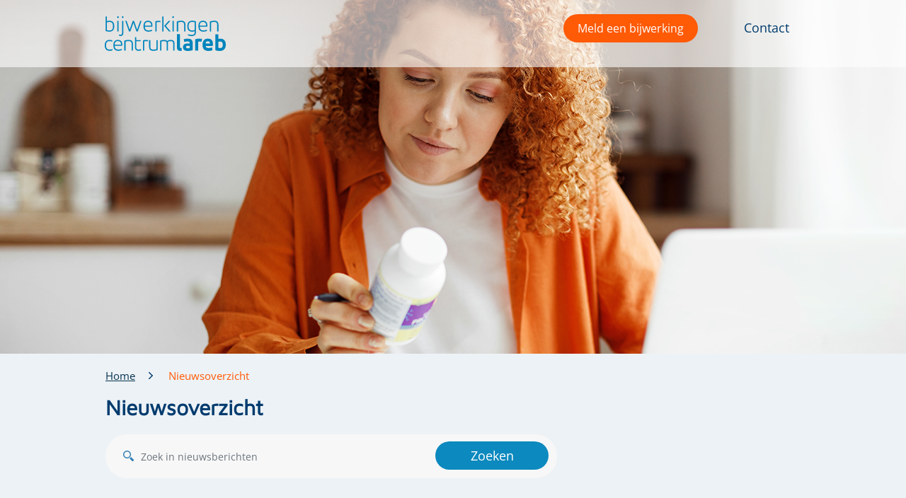

--- FILE ---
content_type: text/html; charset=utf-8
request_url: https://www.lareb.nl/news/
body_size: 9243
content:

<!DOCTYPE html>
<html lang="nl-NL">
<head>
    <meta charset="utf-8">
    <meta http-equiv="Content-Type" content="text/html;charset=utf-8">
    <meta http-equiv="X-UA-Compatible" content="IE=edge">
    <meta name="viewport" content="width=device-width, initial-scale=1, minimum-scale=1, maximum-scale=1, user-scalable=no">
    
<title>Nieuwsoverzicht</title>

<meta property="og:type" content="website">
<meta property="og:site_name" content="Lareb">
<meta property="og:url" content="" />
<meta property="og:image" content="" />
<meta property="og:image:width" content="" />
<meta property="og:image:height" content="" />
<meta property="og:image:type" content="" />

    
    <link rel="icon" href="/favicon.ico">

    <link rel="stylesheet" href="/css/semantic.css">
    <link rel="stylesheet" href="/css/site-databank.css?v=10">
    <link rel="stylesheet" href="/css/bootstrap-css/bootstrap.min.css" />
    <link rel="stylesheet" href="/js/scroltable/jquery.scroltable.min.css" />

    <link href="/sb/css-script.css.v1" rel="stylesheet" />

    <link rel="stylesheet" href="/css/style-new.css" />


        <script type="text/javascript" src="/js/googleAnalytics.js"></script>
</head>
<body>


    <script nonce="027641a17a3c4c7caa72e1c307576357" src="/js/jquery-3.6.3.min.js"></script>
    <script src="/js/jquery.validate.min.js"></script>
    <script src="/js/bootstrap-js/bootstrap.bundle.min.js"></script>
    <script src="/js/svg4everybody.js"></script>
    <script src="/js/scroltable/jquery.scroltable.min.js"></script>
    <script src="/js/jquery.formstyler.js"></script>
    <script src="/js/jquery-ui-1-12-1.js"></script>
    <script src="/js/jquery.autocomplete.js"></script>

    <script src="/js/custom.js"></script>
    <script src="/js/footer_script.js"></script>

    <script src="/js/rv-jquery-fontsize-2.0.3.min.js"></script>
    <script type="text/javascript" src="/js/store.min.js"></script>
    <script type="text/javascript" src="/js/accordion.js"></script>

    

    <script type="text/javascript" defer src="https://w19.captcha.at/sdk.js"></script>

    <a href="#maincontent" hidden="hidden">Skip to main content</a>
    <div class="wrapper" id="main_wrapper">
        <div class="content  content-news">
            <noscript>
                <div class="container">
                    <div class="divNoScript">
                        <span>Om gebruik te maken van de volledige functionaliteit van onze website is Javascript vereist. </span>
                    </div>
                </div>
            </noscript>
            
<div class="sticky-header">
    <div id="mobile-menu" class="mobile-menu">
        <div class="header logo-wr" tabindex="0" role="button">
            <a href="https://www.lareb.nl/" class="logo-link" tabindex="-1" id="logoLink1">
                    <img src="/images/svg/logo-blue.svg" alt="Lareb logo">
            </a>
            <a href="#" class="menu-icon">
                <img src="/images/svg/ico-close.svg" alt="Menu icon" class="close">
            </a>
        </div>
        <div class="mobile-menu-position">
            <ul class="ul-nav">
                            <li class="width-95"><a href="/mvm-kennis" class="nav-link nav-link-color">Geneesmiddelgebruik rondom de zwangerschap</a></li>
                            <li class="width-95"><a href="/vaccin-kennis" class="nav-link nav-link-color">Bijwerkingen van vaccins</a></li>
                            <li class="width-95"><a href="/geneesmiddel-kennis" class="nav-link nav-link-color">Bijwerkingen van geneesmiddelen</a></li>
                            <li class="width-95"><a href="/news" class="nav-link nav-link-color">Actueel</a></li>
                    <li class="li-empty-height-100p">

                    </li>
                            <li class="width-95"><a href="/pages/over-lareb" class="nav-link nav-link-color li-nav-font-weight-600 link-no-underline">Over Lareb</a></li>
                            <li class="width-95"><a href="/pages/werken-bij-lareb" class="nav-link nav-link-color li-nav-font-weight-600 link-no-underline">Werken bij Lareb</a></li>
                            <li class="width-95"><a href="/contact" class="nav-link nav-link-color li-nav-font-weight-600 link-no-underline">Contact</a></li>
            </ul>
        </div>
    </div>

    <header class="main-header">
        <div class="container nl">
            <div class='logo-wr padding-left-10' tabindex="0" role="button">
                <a href="https://www.lareb.nl/" tabindex="-1">
                        <img src="/images/svg/logo-blue.svg" alt="Lareb logo">

                </a>
            </div>
            <div class="right-menu">
                <nav class="nav-menu">
                    <ul>
                                <li>
                                    <button class="btn btn-reportform-navmenu btn-fit-orange" name="report form" id="openModalBtn"
                            data-bs-toggle="modal" data-bs-target="#reportform_modal">
                            Meld een bijwerking
                            </button>
                                </li>
                                    <li><a href="/pages/over-lareb/" class="nav-link">Wat is Bijwerkingencentrum Lareb?</a></li>
                                    <li><a href="/pages/organisatie" class="nav-link">Organisatie</a></li>
                                    <li><a href="/pages/werken-bij-lareb" class="nav-link">Werken bij Lareb</a></li>
                                    <li><a href="/contact-en-veelgestelde-vragen/" class="nav-link">Contact</a></li>
                    </ul>
                </nav>
                <div class="mobile-hamb">
                    <a href="#">
                        <img src="/images/svg/ico-hamb.svg" alt="Menu icon">
                    </a>
                </div>
            </div>
        </div>
    </header>
</div>

<div id="reportform_modal" class="modal fade" role="dialog">
    <div class="modal-dialog">
        <div class="modal-content modal-beige">
            <div class="modal-header">
                <button type="button" class="close-feedback" data-bs-dismiss="modal">&times;</button>
            </div>
            <div class="modal-body modal-body-reportform">
                <span class="title-modal">Meld een bijwerking van een:</span>
                <div class="modal_btn_reportform" id="modal-btn-reportform-vaccin">
                    <button name="report form" data-bs-dismiss="modal" class="btn-modal-reportform btn-fit-orange">
                        Vaccin
                    </button>
                </div>
                <div class="modal_btn_reportform" id="modal-btn-reportform-genesmiddel">
                    <button name="report form" data-bs-dismiss="modal" class="btn-modal-reportform btn-fit-orange">
                        Geneesmiddel of Gezondheidsproduct zoals vitamine, supplement of kruidenpreparaat
                    </button>
                </div>
            </div>
        </div>
    </div>
</div>


                <span id="photo-banner-img" class="display-none">/media/3zagj2ye/vrouw_melden.png</span>
        <span id="show-promo-photo-banner" class="display-none"></span>
        <div class="promo promo-home" id="promo-photo-banner">
                <div class="container container-head">
                    <div class="aditional-banner-info">
                    </div>
                </div>
        </div>
    <script type="text/javascript" src="/js/background-img.js"></script>

            <main id="maincontent" class="main-content">
                
<div>
    
        <div class="breadcrumbs">
            <div class="container">
                <ul class="breadcrumb-list">
                        <li><a href="/">Home</a> </li>
                            <li><span>Nieuwsoverzicht</span></li>
                </ul>
            </div>
        </div>

</div>
<div class="news-list display-smooth display-none">
        <div class="container">
            <h1 class="content-ttl">Nieuwsoverzicht</h1>
            <div class="news-list-content">
                


<div class="news-list-content display-content">
    <div class="list-wr">
        <link rel="stylesheet" href="/css/search-databank.css">

<form id="search-box-form" action="/news/" method="get" class="margin-bottom-40">
    <div class="search-box search-bar-width-65">
        <div class="form-wr" id="searchJS">
            <input type="text" hidden value="ADR" id="searchType" />
            <input type="text" class="input-search form-control" placeholder="Zoek in nieuwsberichten" id="searchTerm" value="" name="zoekterm" />
            <img id="loadingautocomplete" class="loadingautocomplete" src="/images/gif/loadingIndicator.gif" alt="loading icon" />
            <button id="SearchLink" class="btn btn-fit-2 btn-fit-lightblue">Zoeken</button>
        </div>
        <noscript>
            <div class="form-wr">
                <input type="text" class="input-search form-control" placeholder="Zoek op Zoek in nieuwsberichten" id="searchArray" name="searchArray" />
                <button id="SearchBtn" class="btn">Zoeken</button>
                <style type="text/css">
                    #searchJS {
                        display: none;
                    }
                </style>
            </div>
        </noscript>
    </div>
</form>

        <br />
            <div class="filter-box">
                <ul class="desktop padding-left-0">
                                    <li><a href="?pagina=1&zoekterm=&year=2026">2026</a></li>
                                    <li><a href="?pagina=1&zoekterm=&year=2025">2025</a></li>
                                    <li><a href="?pagina=1&zoekterm=&year=2024">2024</a></li>
                                    <li><a href="?pagina=1&zoekterm=&year=2023">2023</a></li>
                                    <li><a href="?pagina=1&zoekterm=&year=2022">2022</a></li>
                                    <li><a href="?pagina=1&zoekterm=&year=2021">2021</a></li>
                                    <li><a href="?pagina=1&zoekterm=&year=2020">2020</a></li>
                                    <li><a href="?pagina=1&zoekterm=&year=2019">2019</a></li>
                                    <li><a href="?pagina=1&zoekterm=&year=2018">2018</a></li>
                                    <li><a href="?pagina=1&zoekterm=&year=2017">2017</a></li>
                                    <li><a href="?pagina=1&zoekterm=&year=2016">2016</a></li>
                                    <li><a href="?pagina=1&zoekterm=&year=2015">2015</a></li>
                </ul>
                <!-- here is mobile filter -->
            <div class="mobile-filter">
                    <div class="input-group">
                        <!-- !!! -->
                        <!-- link in value  -->
                    <select>
                                            <option value="/news/?pagina=1&amp;zoekterm=&amp;year=2026">
                                                2026
                                            </option>
                                            <option value="/news/?pagina=1&amp;zoekterm=&amp;year=2025">
                                                2025
                                            </option>
                                            <option value="/news/?pagina=1&amp;zoekterm=&amp;year=2024">
                                                2024
                                            </option>
                                            <option value="/news/?pagina=1&amp;zoekterm=&amp;year=2023">
                                                2023
                                            </option>
                                            <option value="/news/?pagina=1&amp;zoekterm=&amp;year=2022">
                                                2022
                                            </option>
                                            <option value="/news/?pagina=1&amp;zoekterm=&amp;year=2021">
                                                2021
                                            </option>
                                            <option value="/news/?pagina=1&amp;zoekterm=&amp;year=2020">
                                                2020
                                            </option>
                                            <option value="/news/?pagina=1&amp;zoekterm=&amp;year=2019">
                                                2019
                                            </option>
                                            <option value="/news/?pagina=1&amp;zoekterm=&amp;year=2018">
                                                2018
                                            </option>
                                            <option value="/news/?pagina=1&amp;zoekterm=&amp;year=2017">
                                                2017
                                            </option>
                                            <option value="/news/?pagina=1&amp;zoekterm=&amp;year=2016">
                                                2016
                                            </option>
                                            <option value="/news/?pagina=1&amp;zoekterm=&amp;year=2015">
                                                2015
                                            </option>
                        </select>
                    </div>
                </div>
            </div>

        
<div class="lareb-section">

    <ul class="center-section">
                    <li class="shrink shrink-hover">
                        <a href="/news/nvwa-lanceert-blocklist-voor-supplementen-met-verborgen-gevaarlijke-stoffen?query=" class="clickable-link">
                            <div class="content-tab">

                                <div class="center-div">
                                        <img src=/media/5czdij0u/nvwa-lanceert-blocklist-voor-supplementen-met-verborgen-gevaarlijke-stoffen.jpg class="ico widgets-img" alt="image">
                                </div>
                                <div class="div-margin">
                                    <div class="date">23 JAN.</div>
                                    <p class="title">NVWA lanceert Blocklist voor supplementen met verborgen gevaarlijke stoffen</p>
                                    <p class="text">De Nederlandse Voedsel- en Warenautoriteit (NVWA) heeft een&#xA0;Blocklist&#xA0;gepubliceerd met voedingssupplementen waarin ...</p>
                                    
                                </div>
                            </div>
                        </a>
                        <div class="link-tab div-margin-link">
                            <a href="/news/nvwa-lanceert-blocklist-voor-supplementen-met-verborgen-gevaarlijke-stoffen?query=" class="lareb-link3">Lees meer</a> &nbsp; <a href="/news/nvwa-lanceert-blocklist-voor-supplementen-met-verborgen-gevaarlijke-stoffen?query="> <img src="/images/svg/ico-arrow-right-orange.svg"> </a>
                        </div>
                    </li>
                    <li class="shrink shrink-hover">
                        <a href="/news/rode-streep-bij-prikplek-na-pneumokokkenvaccinatie?query=" class="clickable-link">
                            <div class="content-tab">

                                <div class="center-div">
                                        <img src=/media/4zentfkq/rode-streep-bij-prikplek-na-pneumokokkenvaccinatie.jpg class="ico widgets-img" alt="image">
                                </div>
                                <div class="div-margin">
                                    <div class="date">23 JAN.</div>
                                    <p class="title">Rode streep bij prikplek na pneumokokkenvaccinatie</p>
                                    <p class="text">Bijwerkingencentrum Lareb ontving meldingen van een rode streep bij de prikplaats na toediening van het pneumokokkenvaccin Pneumovax 23. Een...</p>
                                    
                                </div>
                            </div>
                        </a>
                        <div class="link-tab div-margin-link">
                            <a href="/news/rode-streep-bij-prikplek-na-pneumokokkenvaccinatie?query=" class="lareb-link3">Lees meer</a> &nbsp; <a href="/news/rode-streep-bij-prikplek-na-pneumokokkenvaccinatie?query="> <img src="/images/svg/ico-arrow-right-orange.svg"> </a>
                        </div>
                    </li>
                    <li class="shrink shrink-hover">
                        <a href="/news/vertraagde-injectieplaatsreacties-bij-nieuw-pneumokokkenvaccin?query=" class="clickable-link">
                            <div class="content-tab">

                                <div class="center-div">
                                        <img src=/media/f25crogw/vertraagde-injectieplaatsreacties-bij-nieuw-pneumokokkenvaccin.jpg class="ico widgets-img" alt="image">
                                </div>
                                <div class="div-margin">
                                    <div class="date">24 DEC.</div>
                                    <p class="title">Vertraagde injectieplaatsreacties bij nieuw pneumokokkenvaccin</p>
                                    <p class="text">Bijwerkingencentrum Lareb ontving 67 meldingen waarbij reacties op de prikplek vaak pas na 4 tot 7 dagen ontstonden na vaccinati...</p>
                                    
                                </div>
                            </div>
                        </a>
                        <div class="link-tab div-margin-link">
                            <a href="/news/vertraagde-injectieplaatsreacties-bij-nieuw-pneumokokkenvaccin?query=" class="lareb-link3">Lees meer</a> &nbsp; <a href="/news/vertraagde-injectieplaatsreacties-bij-nieuw-pneumokokkenvaccin?query="> <img src="/images/svg/ico-arrow-right-orange.svg"> </a>
                        </div>
                    </li>
                    <li class="shrink shrink-hover">
                        <a href="/news/waarschuwing-voor-gevaarlijke-afslankthee-trex-tea?query=" class="clickable-link">
                            <div class="content-tab">

                                <div class="center-div">
                                        <img src=/media/3ghfmzrv/afslanktheedef.jpg class="ico widgets-img" alt="image">
                                </div>
                                <div class="div-margin">
                                    <div class="date">12 DEC.</div>
                                    <p class="title">Waarschuwing voor gevaarlijke afslankthee Trex Tea  </p>
                                    <p class="text">De Nederlandse Voedsel- en Warenautoriteit (NVWA) waarschuwt mensen om de afslankthee Trex Tea niet&#xA0;te gebruiken. De thee bevat de verbode...</p>
                                    
                                </div>
                            </div>
                        </a>
                        <div class="link-tab div-margin-link">
                            <a href="/news/waarschuwing-voor-gevaarlijke-afslankthee-trex-tea?query=" class="lareb-link3">Lees meer</a> &nbsp; <a href="/news/waarschuwing-voor-gevaarlijke-afslankthee-trex-tea?query="> <img src="/images/svg/ico-arrow-right-orange.svg"> </a>
                        </div>
                    </li>
                    <li class="shrink shrink-hover">
                        <a href="/news/meldingen-van-bijwerkingen-coronavaccinatie-najaarsronde-2024?query=" class="clickable-link">
                            <div class="content-tab">

                                <div class="center-div">
                                        <img src=/media/3nqjf1xn/meldingen-van-bijwerkingen-coronavaccinatie-najaarsronde-2024.jpg class="ico widgets-img" alt="image">
                                </div>
                                <div class="div-margin">
                                    <div class="date">04 DEC.</div>
                                    <p class="title">Meldingen van bijwerkingen coronavaccinatie najaarsronde 2024</p>
                                    <p class="text">Bijwerkingencentrum Lareb ontving vorig seizoen 982 meldingen van vermoede bijwerkingen na coronavaccinatie. Er werden in dat naj...</p>
                                    
                                </div>
                            </div>
                        </a>
                        <div class="link-tab div-margin-link">
                            <a href="/news/meldingen-van-bijwerkingen-coronavaccinatie-najaarsronde-2024?query=" class="lareb-link3">Lees meer</a> &nbsp; <a href="/news/meldingen-van-bijwerkingen-coronavaccinatie-najaarsronde-2024?query="> <img src="/images/svg/ico-arrow-right-orange.svg"> </a>
                        </div>
                    </li>
                    <li class="shrink shrink-hover">
                        <a href="/news/autisme-is-geen-bijwerking-van-vaccinatie?query=" class="clickable-link">
                            <div class="content-tab">

                                <div class="center-div">
                                        <img src=/media/i15ph2p0/autisme-is-geen-bijwerking-van-vaccinatie.jpg class="ico widgets-img" alt="image">
                                </div>
                                <div class="div-margin">
                                    <div class="date">28 NOV.</div>
                                    <p class="title">Autisme is geen bijwerking van vaccinatie</p>
                                    <p class="text">Er is veel onderzoek gedaan naar of vaccinatie autisme kan veroorzaken. Uit deze onderzoeken blijkt dat er geen verband is tussen beide.&#xA;Het vaccin t...</p>
                                    
                                </div>
                            </div>
                        </a>
                        <div class="link-tab div-margin-link">
                            <a href="/news/autisme-is-geen-bijwerking-van-vaccinatie?query=" class="lareb-link3">Lees meer</a> &nbsp; <a href="/news/autisme-is-geen-bijwerking-van-vaccinatie?query="> <img src="/images/svg/ico-arrow-right-orange.svg"> </a>
                        </div>
                    </li>
                    <li class="shrink shrink-hover">
                        <a href="/news/mogelijk-schimmelinfecties-in-urinewegen-bij-sglt-2-remmers?query=" class="clickable-link">
                            <div class="content-tab">

                                <div class="center-div">
                                        <img src=/media/u3jhrxvn/schimmelinfectie-in-urinewegen-bij-sglt2-remmers.jpg class="ico widgets-img" alt="image">
                                </div>
                                <div class="div-margin">
                                    <div class="date">24 NOV.</div>
                                    <p class="title">Mogelijk schimmelinfecties in urinewegen bij SGLT-2 remmers  </p>
                                    <p class="text">SGLT2-remmers kunnen mogelijk schimmelinfecties in de urinewegen geven. Urineweginfecties en genitale schimmelinfecties zijn beke...</p>
                                    
                                </div>
                            </div>
                        </a>
                        <div class="link-tab div-margin-link">
                            <a href="/news/mogelijk-schimmelinfecties-in-urinewegen-bij-sglt-2-remmers?query=" class="lareb-link3">Lees meer</a> &nbsp; <a href="/news/mogelijk-schimmelinfecties-in-urinewegen-bij-sglt-2-remmers?query="> <img src="/images/svg/ico-arrow-right-orange.svg"> </a>
                        </div>
                    </li>
                    <li class="shrink shrink-hover">
                        <a href="/news/florence-van-hunsel-benoemd-tot-bijzonder-hoogleraar-farmacovigilantie?query=" class="clickable-link">
                            <div class="content-tab">

                                <div class="center-div">
                                        <img src=/media/ls4l2bax/florence_van_hunsel.png class="ico widgets-img" alt="image">
                                </div>
                                <div class="div-margin">
                                    <div class="date">10 NOV.</div>
                                    <p class="title">Florence van Hunsel benoemd tot bijzonder hoogleraar farmacovigilantie </p>
                                    <p class="text">Dr. Florence van Hunsel, apotheker en senior epidemioloog bij Bijwerkingencentrum&#xA0;Lareb, is per 1 november 2025 benoemd...</p>
                                    
                                </div>
                            </div>
                        </a>
                        <div class="link-tab div-margin-link">
                            <a href="/news/florence-van-hunsel-benoemd-tot-bijzonder-hoogleraar-farmacovigilantie?query=" class="lareb-link3">Lees meer</a> &nbsp; <a href="/news/florence-van-hunsel-benoemd-tot-bijzonder-hoogleraar-farmacovigilantie?query="> <img src="/images/svg/ico-arrow-right-orange.svg"> </a>
                        </div>
                    </li>
                    <li class="shrink shrink-hover">
                        <a href="/news/overgevoeligheidsreacties-na-wisseling-merk-tocilizumab?query=" class="clickable-link">
                            <div class="content-tab">

                                <div class="center-div">
                                        <img src=/media/ab0pt2gr/overgevoeligheidsreacties-na-wisseling-merk-tocilizumab.jpg class="ico widgets-img" alt="image">
                                </div>
                                <div class="div-margin">
                                    <div class="date">06 NOV.</div>
                                    <p class="title">Overgevoeligheidsreacties na wisseling merk tocilizumab </p>
                                    <p class="text">Pati&#xEB;nten die overstappen van&#xA0;tocilizumab van het merk&#xA0;RoActemra&#xA0;naar&#xA0;het merk&#xA0;Tyenne&#xA0;kunnen klachten&#xA0;krijgen&#xA0;die passen bij overgevoe...</p>
                                    
                                </div>
                            </div>
                        </a>
                        <div class="link-tab div-margin-link">
                            <a href="/news/overgevoeligheidsreacties-na-wisseling-merk-tocilizumab?query=" class="lareb-link3">Lees meer</a> &nbsp; <a href="/news/overgevoeligheidsreacties-na-wisseling-merk-tocilizumab?query="> <img src="/images/svg/ico-arrow-right-orange.svg"> </a>
                        </div>
                    </li>
    </ul>
</div>

        


    </div>
</div>

            </div>
        </div>

</div>

<script src="/js/smoothLoading.js"></script>
<script type="text/javascript" src="/js/handleForms.js"></script>
            </main>

        </div>
        <link rel="stylesheet" href="/css/style-new.css">
<link rel="stylesheet" href="/css/search-databank.css">
<input type="hidden" value="/pages/bedanktpagina-aanmelding-nieuwsbrief/" id="thankyoupage" />
    <div class="footer">
        <footer>
            <div class="main-footer">
                <div class="container mobile-display-none">
                    <div class="col-wr">
                                <div class="col">
                                    <div class="list-ttl">
                                        Bijwerkingencentrum Lareb
                                    </div>
                                    <ul class="footer-list list-unstyled">
                                                    <li>
                                                        <a href="/pages/over-lareb">
                                                            Over Lareb
                                                        </a>
                                                    </li>
                                                    <li>
                                                        <a href="/pages/vacatures-en-stages-bij-lareb">
                                                            Vacatures en stages bij Lareb
                                                        </a>
                                                    </li>
                                                    <li>
                                                        <a href="/pages/leopold-meijler-fonds">
                                                            Leopold Meijler Fonds
                                                        </a>
                                                    </li>
                                                    <li>
                                                        <a href="/contact-en-veelgestelde-vragen">
                                                            Contact en veelgestelde vragen
                                                        </a>
                                                    </li>
                                    </ul>
                                </div>
                                <div class="col">
                                    <div class="list-ttl">
                                        Zoeken naar
                                    </div>
                                    <ul class="footer-list list-unstyled">
                                                    <li>
                                                        <a href="/mvm-kennis">
                                                            Geneesmiddelgebruik rondom de zwangerschap
                                                        </a>
                                                    </li>
                                                    <li>
                                                        <a href="/geneesmiddel-kennis">
                                                            Zoek in bijwerkingen van geneesmiddelen
                                                        </a>
                                                    </li>
                                                    <li>
                                                        <a href="/vaccin-kennis">
                                                            Bijwerkingen van vaccins
                                                        </a>
                                                    </li>
                                    </ul>
                                </div>
                                <div class="col">
                                    <div class="list-ttl">
                                        Informatie over
                                    </div>
                                    <ul class="footer-list list-unstyled">
                                                    <li>
                                                        <a href="/news">
                                                            Nieuwsoverzicht
                                                        </a>
                                                    </li>
                                                    <li>
                                                        <a href="/publicaties-en-rapporten">
                                                            Publicaties en rapporten
                                                        </a>
                                                    </li>
                                                    <li>
                                                        <a href="/pages/onderzoeken">
                                                            Onderzoeken
                                                        </a>
                                                    </li>
                                                    <li>
                                                        <a href="/pages/alles-over-bijwerkingen-melden">
                                                            Alles over bijwerkingen melden
                                                        </a>
                                                    </li>
                                    </ul>
                                </div>
                    </div>

                </div>
            </div>
            <div class="mobile-display-none">
                <div class="after-footer">
                    <div class="container footer-padding-top footer-margin-top">
                        <div class="logo-wr" tabindex="0" role="button">
                            <a href="/" class="logo-link" tabindex="-1" id="logoLink1">
                                    <img src="/images/svg/logo-white.svg" alt="logo">

                            </a>
                        </div>
                        <div class="col-wr mobile-social-footer margin-left-15 footer-display-flex">
                                        <div class="social-footer">
                                            <a href="https://www.facebook.com/bijwerkingencentrumlareb" rel="noopener noreferrer" target="_blank">
                                                <img src="/media/hmni2hol/facebook-icon-wit.png" alt="Facebook" />
                                            </a>
                                        </div>
                                        <div class="social-footer">
                                            <a href="https://www.linkedin.com/company/netherlands-pharmacovigilance-centre-lareb/" rel="noopener noreferrer" target="_blank">
                                                <img src="/media/pgqfkfte/linkedin-icon-wit.png" alt="LinkedIn" />
                                            </a>
                                        </div>
                                        <div class="social-footer">
                                            <a href="https://twitter.com/Lareb_nl" rel="noopener noreferrer" target="_blank">
                                                <img src="/media/oblk5bjk/x-icon-wit.png" alt="Twitter" />
                                            </a>
                                        </div>
                                        <div class="social-footer">
                                            <a href="https://www.instagram.com/bijwerkingencentrum_lareb/" rel="noopener noreferrer" target="_blank">
                                                <img src="/media/4xel3pao/insta-icon-wit.png" alt="Instagram" />
                                            </a>
                                        </div>
                        </div>
                    </div>
                    <div class="container container-footer">
                        <div class="copyright copyright-footer">&#169; Lareb. Alle rechten voorbehouden. 2026</div>
                            <div class="footer-subscribe-content">
                                <p class="footer-subscribe-color-white">
                                    <a class="btn-subscription" href="/Aanmelden-nieuwsbrief">
                                        Meld je aan voor de nieuwsbrief
                                    </a>
                                </p>
                            </div>
                        <div class="links">
                                    <a href="/en" class="text-decoration-none">
                                        English
                                    </a>
                                    <span class="delimetre">|</span>
                                        <a href="/pages/cookies/" class="text-decoration-none">
                                            Cookies
                                        </a>
                                        <span class="delimetre">|</span>
                                        <a href=/pages/rss/ class="text-decoration-none">
                                            Rss
                                        </a>
                                        <span class="delimetre">|</span>
                                        <a href="/pages/privacyverklaring/" class="text-decoration-none">
                                            Privacy
                                        </a>
                                        <span class="delimetre">|</span>
                                        <a href="/pages/disclaimer/" class="text-decoration-none">
                                            Disclaimer
                                        </a>
                        </div>
                    </div>
                </div>
            </div>
            <div class="main-footer footer-display-none">
                        <div class="col">
                            <div class="list-ttl title">
                                Bijwerkingencentrum Lareb
                            </div>
                            <ul class="footer-list list-unstyled">
                                            <li>
                                                <a href="/pages/over-lareb">
                                                    Over Lareb
                                                </a>
                                            </li>
                                            <li>
                                                <a href="/pages/vacatures-en-stages-bij-lareb">
                                                    Vacatures en stages bij Lareb
                                                </a>
                                            </li>
                                            <li>
                                                <a href="/pages/leopold-meijler-fonds">
                                                    Leopold Meijler Fonds
                                                </a>
                                            </li>
                                            <li>
                                                <a href="/contact-en-veelgestelde-vragen">
                                                    Contact en veelgestelde vragen
                                                </a>
                                            </li>
                            </ul>
                        </div>
                        <div class="col">
                            <div class="list-ttl title">
                                Zoeken naar
                            </div>
                            <ul class="footer-list list-unstyled">
                                            <li>
                                                <a href="/mvm-kennis">
                                                    Geneesmiddelgebruik rondom de zwangerschap
                                                </a>
                                            </li>
                                            <li>
                                                <a href="/geneesmiddel-kennis">
                                                    Zoek in bijwerkingen van geneesmiddelen
                                                </a>
                                            </li>
                                            <li>
                                                <a href="/vaccin-kennis">
                                                    Bijwerkingen van vaccins
                                                </a>
                                            </li>
                            </ul>
                        </div>
                        <div class="col">
                            <div class="list-ttl title">
                                Informatie over
                            </div>
                            <ul class="footer-list list-unstyled">
                                            <li>
                                                <a href="/news">
                                                    Nieuwsoverzicht
                                                </a>
                                            </li>
                                            <li>
                                                <a href="/publicaties-en-rapporten">
                                                    Publicaties en rapporten
                                                </a>
                                            </li>
                                            <li>
                                                <a href="/pages/onderzoeken">
                                                    Onderzoeken
                                                </a>
                                            </li>
                                            <li>
                                                <a href="/pages/alles-over-bijwerkingen-melden">
                                                    Alles over bijwerkingen melden
                                                </a>
                                            </li>
                            </ul>
                        </div>
            </div>
            <div class="after-footer footer-display-none">
                <div class="container footer-padding-top footer-margin-top">
                    <div class="logo-wr" tabindex="0" role="button">
                        <a href="/" class="logo-link" tabindex="-1" id="logoLink1">
                                <img src="/images/svg/logo-white.svg" alt="logo">

                        </a>
                    </div>
                        <div class="footer-subscribe-content">
                            <p class="footer-subscribe-color-white">
                                <a class="btn-subscription" href="/Aanmelden-nieuwsbrief">
                                    Meld je aan voor de nieuwsbrief
                                </a>
                            </p>
                        </div>

                    <div class="col-wr mobile-social-footer margin-left-15 footer-display-flex">
                                    <div class="social-footer">
                                        <a href="https://www.facebook.com/bijwerkingencentrumlareb" rel="noopener noreferrer" target="_blank">
                                            <img src="/media/hmni2hol/facebook-icon-wit.png" alt="Facebook" />
                                        </a>
                                    </div>
                                    <div class="social-footer">
                                        <a href="https://www.linkedin.com/company/netherlands-pharmacovigilance-centre-lareb/" rel="noopener noreferrer" target="_blank">
                                            <img src="/media/pgqfkfte/linkedin-icon-wit.png" alt="LinkedIn" />
                                        </a>
                                    </div>
                                    <div class="social-footer">
                                        <a href="https://twitter.com/Lareb_nl" rel="noopener noreferrer" target="_blank">
                                            <img src="/media/oblk5bjk/x-icon-wit.png" alt="Twitter" />
                                        </a>
                                    </div>
                                    <div class="social-footer">
                                        <a href="https://www.instagram.com/bijwerkingencentrum_lareb/" rel="noopener noreferrer" target="_blank">
                                            <img src="/media/4xel3pao/insta-icon-wit.png" alt="Instagram" />
                                        </a>
                                    </div>
                    </div>
                </div>
                <div class="container container-footer">
                    <div class="copyright copyright-footer">&#169; Lareb. Alle rechten voorbehouden. 2026</div>

                    <div class="links">
                                <a href="/en" class="text-decoration-none">
                                    English
                                </a>
                                <span class="delimetre">|</span>
                                    <a href="/pages/cookies/" class="text-decoration-none">
                                        Cookies
                                    </a>
                                    <span class="delimetre">|</span>
                                    <a href=/pages/rss/ class="text-decoration-none">
                                        Rss
                                    </a>
                                    <span class="delimetre">|</span>
                                    <a href="/pages/privacyverklaring/" class="text-decoration-none">
                                        Privacy
                                    </a>
                                    <a href="/pages/disclaimer/" class="text-decoration-none">
                                        Disclaimer
                                    </a>
                    </div>
                </div>
            </div>
        </footer>
    </div>

    </div>
    
<form action="/feedback" id="feedback_form" method="post">    <div id="feedback_modal_v2" class="modal fade" role="dialog">
        <div class="modal-dialog">
            <div class="modal-content">
                <div class="modal-header">
                    <button type="button" class="close-feedback" data-bs-dismiss="modal">&times;</button>
                </div>
                <div class="modal-body">
                    <input id="page_url" name="page_url" type="hidden" value="https://www.lareb.nl/news/" />
                    <input id="rb_q" name="rb_q" type="hidden" value="Waardering:" />
                    
                    



                    <div class="rating-section">
                        <input id="rating_q" name="rating_q" type="hidden" value="Beoordeling:" />
                        <div class="rating-title-row">
                            <h4 class="rating-title">Wat vond je van deze informatie?</h4>
                            <div class="star-rating">
                                <input type="radio" id="star5" name="rating" value="5" />
                                <label for="star5" title="5 sterren">&#9734;</label>
                                <input type="radio" id="star4" name="rating" value="4" />
                                <label for="star4" title="4 sterren">&#9734;</label>
                                <input type="radio" id="star3" name="rating" value="3" />
                                <label for="star3" title="3 sterren">&#9734;</label>
                                <input type="radio" id="star2" name="rating" value="2" />
                                <label for="star2" title="2 sterren">&#9734;</label>
                                <input type="radio" id="star1" name="rating" value="1" />
                                <label for="star1" title="1 ster">&#9734;</label>
                            </div>
                        </div>
                    </div>

                    <div class="q3" style="display: block">
                        <h3 class="toelichting-title">Toelichting</h3>
                        <input id="q3_q" name="q3_q" type="hidden" value="Toelichting" />
                        <textarea placeholder="Type hier" id="q3" name="q3" class="free-input" data-q3="1" rows="4"></textarea>
                    </div>
                </div>
                <span class="modal-footer-validation-msg" id="validationmsg"></span>
                <div class="modal-footer">
                    <button type="submit" class="btn btn-fit-lightblue" id="submit_modal">
                        Verstuur
                    </button>
                    <span class="info-text">Let op: je ontvangt geen reactie. Heb je een vraag? Vul dan ons <a href="https://www.lareb.nl/contactformulier" target="_blank">contactformulier</a> in.</span>
                </div>
            </div>
        </div>
    </div>
    <script type="text/javascript" src="/js/toastr.min.js"></script>
    <script type="text/javascript" src="/js/feedback_modal.js"></script>
    <style>
        /* 5-Star Rating Styles */
        .rating-section {
            margin: 20px 0;
        }

        .rating-title-row {
            display: flex;
            align-items: center;
            justify-content: space-between;
            margin-bottom: 30px;
            gap: 20px;
        }

        .rating-title {
            font-size: 1.1rem;
            font-weight: 400;
            margin: 0;
            color: #333;
            line-height: 1.2;
        }

        .star-rating {
            display: flex;
            flex-direction: row-reverse;
            justify-content: flex-end;
            gap: 8px;
            font-size: 2rem;
            line-height: 1;
        }

        .star-rating input[type="radio"] {
            display: none;
        }

        .star-rating label {
            cursor: pointer;
            color: #666;
            transition: color 0.2s ease-in-out;
            position: relative;
        }

        /* Change empty star to filled star when clicked */
        .star-rating input[type="radio"]:checked ~ label::before {
            content: "★";
            position: absolute;
            left: 0;
            color: #003B6E;
        }

        .star-rating input[type="radio"]:checked ~ label {
            color: #003B6E;
        }

        /* Hover effect - show what would be selected */
        .star-rating label:hover,
        .star-rating label:hover ~ label {
            color: #003B6E;
        }

        /* Toelichting section styling */
        .toelichting-title {
            color: #0088cc;
            font-style: italic;
            font-weight: 600;
            margin-bottom: 10px;
        }

        .q3 textarea.free-input {
            width: 100%;
            padding: 15px;
            border: 2px solid #003B6E;
            border-radius: 10px;
            font-size: 1rem;
            resize: vertical;
            font-family: inherit;
            box-sizing: border-box;
        }

        .q3 textarea.free-input:focus {
            outline: none;
            border-color: #0088cc;
        }

        /* Footer styling */
        .modal-footer {
            display: flex;
            align-items: center;
            padding: 20px;
            gap: 20px;
            flex-wrap: nowrap;
        }

        .modal-footer #submit_modal {
            white-space: nowrap;
            flex-shrink: 0;
        }

        .modal-footer .info-text {
            text-align: left;
            flex: 1;
            font-size: 0.85rem;
            color: #666;
            line-height: 1.4;
            overflow-wrap: break-word;
            word-wrap: break-word;
        }
    </style>
<input name="__RequestVerificationToken" type="hidden" value="CfDJ8O-_woGs8x5JhvrTLOmd4ePIjbs5yXqOrE42PfdtVKmNx7m0GzmmilMRtNoAnAYR6TALrDIiY8fV0TGsvr5WAIzBu0q6Iy3nZnUdUqFNgDDeO8krAZK82vEi2giJtti6C2O-ZKcnc9tM7hwYWIFzvKc" /></form>
</body>
</html>



--- FILE ---
content_type: text/css
request_url: https://www.lareb.nl/sb/css-script.css.v1
body_size: 210910
content:
/* * Note that this is toastr v2.1.3, the "latest" version in url has no more maintenance, * please go to https://cdnjs.com/libraries/toastr.js and pick a certain version you want to use, * make sure you copy the url from the website since the url may change between versions. * */.toast-title{font-weight:700}.toast-message{-ms-word-wrap:break-word;word-wrap:break-word}.toast-message a,.toast-message label{color:#FFF}.toast-message a:hover{color:#CCC;text-decoration:none}.toast-close-button{position:relative;right:-.3em;top:-.3em;float:right;font-size:20px;font-weight:700;color:#FFF;-webkit-text-shadow:0 1px 0 #fff;text-shadow:0 1px 0 #fff;opacity:.8;-ms-filter:progid:DXImageTransform.Microsoft.Alpha(Opacity=80);filter:alpha(opacity=80);line-height:1}.toast-close-button:focus,.toast-close-button:hover{color:#000;text-decoration:none;cursor:pointer;opacity:.4;-ms-filter:progid:DXImageTransform.Microsoft.Alpha(Opacity=40);filter:alpha(opacity=40)}.rtl .toast-close-button{left:-.3em;float:left;right:.3em}button.toast-close-button{padding:0;cursor:pointer;background:0 0;border:0;-webkit-appearance:none}.toast-top-center{top:0;right:0;width:100%}.toast-bottom-center{bottom:0;right:0;width:100%}.toast-top-full-width{top:0;right:0;width:100%}.toast-bottom-full-width{bottom:0;right:0;width:100%}.toast-top-left{top:12px;left:12px}.toast-top-right{top:12px;right:12px}.toast-bottom-right{right:12px;bottom:12px}.toast-bottom-left{bottom:12px;left:12px}#toast-container{position:fixed;z-index:999999;pointer-events:none}#toast-container *{-moz-box-sizing:border-box;-webkit-box-sizing:border-box;box-sizing:border-box}#toast-container>div{position:relative;pointer-events:auto;overflow:hidden;margin:0 0 6px;padding:15px 15px 15px 50px;width:300px;-moz-border-radius:3px;-webkit-border-radius:3px;border-radius:3px;background-position:15px center;background-repeat:no-repeat;-moz-box-shadow:0 0 12px #999;-webkit-box-shadow:0 0 12px #999;box-shadow:0 0 12px #999;color:#FFF;opacity:.8;-ms-filter:progid:DXImageTransform.Microsoft.Alpha(Opacity=80);filter:alpha(opacity=80)}#toast-container>div.rtl{direction:rtl;padding:15px 50px 15px 15px;background-position:right 15px center}#toast-container>div:hover{-moz-box-shadow:0 0 12px #000;-webkit-box-shadow:0 0 12px #000;box-shadow:0 0 12px #000;opacity:1;-ms-filter:progid:DXImageTransform.Microsoft.Alpha(Opacity=100);filter:alpha(opacity=100);cursor:pointer}#toast-container>.toast-info{background-image:url([data-uri])!important}#toast-container>.toast-error{background-image:url([data-uri])!important}#toast-container>.toast-success{background-image:url([data-uri])!important}#toast-container>.toast-warning{background-image:url([data-uri])!important}#toast-container.toast-bottom-center>div,#toast-container.toast-top-center>div{width:300px;margin-left:auto;margin-right:auto}#toast-container.toast-bottom-full-width>div,#toast-container.toast-top-full-width>div{width:96%;margin-left:auto;margin-right:auto}.toast{background-color:#030303}.toast-success{background-color:#51A351}.toast-error{background-color:#BD362F}.toast-info{background-color:#2F96B4}.toast-warning{background-color:#F89406}.toast-progress{position:absolute;left:0;bottom:0;height:4px;background-color:#000;opacity:.4;-ms-filter:progid:DXImageTransform.Microsoft.Alpha(Opacity=40);filter:alpha(opacity=40)}@media all and (max-width:240px){#toast-container>div{padding:8px 8px 8px 50px;width:11em}#toast-container>div.rtl{padding:8px 50px 8px 8px}#toast-container .toast-close-button{right:-.2em;top:-.2em}#toast-container .rtl .toast-close-button{left:-.2em;right:.2em}}@media all and (min-width:241px) and (max-width:480px){#toast-container>div{padding:8px 8px 8px 50px;width:18em}#toast-container>div.rtl{padding:8px 50px 8px 8px}#toast-container .toast-close-button{right:-.2em;top:-.2em}#toast-container .rtl .toast-close-button{left:-.2em;right:.2em}}@media all and (min-width:481px) and (max-width:768px){#toast-container>div{padding:15px 15px 15px 50px;width:25em}#toast-container>div.rtl{padding:15px 50px 15px 15px}}
.wrapper-captcha{max-width:485px;width:100%;padding:5px 30px 20px;border-radius:10px;}.wrapper-captcha header{color:#4db2ec;font-size:33px;font-weight:500;text-align:center;}.wrapper-captcha .captcha-area{display:flex;height:65px;margin:30px 0 20px;align-items:center;justify-content:space-between;}.captcha-area .captcha-img{height:100%;width:345px;user-select:none;background:#000;border-radius:5px;position:relative;}.captcha-img img{width:100%;height:100%;object-fit:cover;border-radius:5px;opacity:0.95;}.captcha-img .captcha{position:absolute;left:50%;top:50%;width:100%;color:#fff;font-size:38px;font-weight:bold;text-align:center;letter-spacing:10px;transform:translate(-50%,-50%);text-shadow:0px 0px 2px #b1b1b1;font-family:'Noto Serif',serif;}.wrapper-captcha button{outline:none;border:none;color:#fff;cursor:pointer;background:#4A9AD3;border-radius:5px;transition:all 0.3s ease;}.wrapper-captcha button:hover{background:#2fa5e9;}.captcha-area .reload-btn{width:75px;height:100%;font-size:25px;}.captcha-area .reload-btn i{transition:transform 0.3s ease;}.captcha-area .reload-btn:hover i{transform:rotate(15deg);}.input-captcha{background:#f7f7f7;background-position:25px 23px;background-repeat:no-repeat;background-size:15px 15px;border-radius:20px;height:60px;border:solid;border-color:#347fb5;color:black;font-size:14px;display:block;width:80%;padding-right:10px;padding-left:15px;}}.wrapper-captcha .status-text{display:none;font-size:18px;text-align:center;margin:20px 0 -5px;}@media (max-width:506px){body{padding:0 10px;}.wrapper-captcha{padding:22px 25px 35px;}.wrapper-captcha header{font-size:25px;}.wrapper-captcha .captcha-area{height:60px;}.captcha-area .captcha{font-size:28px;letter-spacing:5px;}.captcha-area .reload-btn{width:60px;margin-left:5px;font-size:20px;}.wrapper-captcha .input-area{height:55px;}.input-area .check-btn{height:40px;}.wrapper-captcha .status-text{font-size:15px;}.captcha-area .captcha-img{width:250px;}}
@font-face{font-family:'FontAwesome';src:url("/fonts/fontawesome-webfont.eot?v=4.6.3");src:url("/fonts/fontawesome-webfont.eot?#iefix&v=4.6.3") format('embedded-opentype'),url("/fonts/fontawesome-webfont.woff2?v=4.6.3") format('woff2'),url("/fonts/fontawesome-webfont.woff?v=4.6.3") format('woff'),url("/fonts/fontawesome-webfont.ttf?v=4.6.3") format('truetype'),url("/fonts/fontawesome-webfont.svg?v=4.6.3#fontawesomeregular") format('svg');font-weight:normal;font-style:normal;}.fa{display:inline-block;font:normal normal normal 14px/1 FontAwesome;font-size:inherit;text-rendering:auto;-webkit-font-smoothing:antialiased;-moz-osx-font-smoothing:grayscale;}.fa-lg{font-size:1.33333333em;line-height:0.75em;vertical-align:-15%;}.fa-2x{font-size:2em;}.fa-3x{font-size:3em;}.fa-4x{font-size:4em;}.fa-5x{font-size:5em;}.fa-fw{width:1.28571429em;text-align:center;}.fa-ul{padding-left:0;margin-left:2.14285714em;list-style-type:none;}.fa-ul > li{position:relative;}.fa-li{position:absolute;left:-2.14285714em;width:2.14285714em;top:0.14285714em;text-align:center;}.fa-li.fa-lg{left:-1.85714286em;}.fa-border{padding:.2em .25em .15em;border:solid 0.08em #eeeeee;border-radius:.1em;}.fa-pull-left{float:left;}.fa-pull-right{float:right;}.fa.fa-pull-left{margin-right:.3em;}.fa.fa-pull-right{margin-left:.3em;}.pull-right{float:right;}.pull-left{float:left;}.fa.pull-left{margin-right:.3em;}.fa.pull-right{margin-left:.3em;}.fa-spin{-webkit-animation:fa-spin 2s infinite linear;animation:fa-spin 2s infinite linear;}.fa-pulse{-webkit-animation:fa-spin 1s infinite steps(8);animation:fa-spin 1s infinite steps(8);}@-webkit-keyframes fa-spin{0%{-webkit-transform:rotate(0deg);transform:rotate(0deg);}100%{-webkit-transform:rotate(359deg);transform:rotate(359deg);}}@keyframes fa-spin{0%{-webkit-transform:rotate(0deg);transform:rotate(0deg);}100%{-webkit-transform:rotate(359deg);transform:rotate(359deg);}}.fa-rotate-90{-ms-filter:"progid:DXImageTransform.Microsoft.BasicImage(rotation=1)";-webkit-transform:rotate(90deg);-ms-transform:rotate(90deg);transform:rotate(90deg);}.fa-rotate-180{-ms-filter:"progid:DXImageTransform.Microsoft.BasicImage(rotation=2)";-webkit-transform:rotate(180deg);-ms-transform:rotate(180deg);transform:rotate(180deg);}.fa-rotate-270{-ms-filter:"progid:DXImageTransform.Microsoft.BasicImage(rotation=3)";-webkit-transform:rotate(270deg);-ms-transform:rotate(270deg);transform:rotate(270deg);}.fa-flip-horizontal{-ms-filter:"progid:DXImageTransform.Microsoft.BasicImage(rotation=0, mirror=1)";-webkit-transform:scale(-1,1);-ms-transform:scale(-1,1);transform:scale(-1,1);}.fa-flip-vertical{-ms-filter:"progid:DXImageTransform.Microsoft.BasicImage(rotation=2, mirror=1)";-webkit-transform:scale(1,-1);-ms-transform:scale(1,-1);transform:scale(1,-1);}:root .fa-rotate-90,:root .fa-rotate-180,:root .fa-rotate-270,:root .fa-flip-horizontal,:root .fa-flip-vertical{filter:none;}.fa-stack{position:relative;display:inline-block;width:2em;height:2em;line-height:2em;vertical-align:middle;}.fa-stack-1x,.fa-stack-2x{position:absolute;left:0;width:100%;text-align:center;}.fa-stack-1x{line-height:inherit;}.fa-stack-2x{font-size:2em;}.fa-inverse{color:#ffffff;}.fa-glass:before{content:"\f000";}.fa-music:before{content:"\f001";}.fa-search:before{content:"\f002";}.fa-envelope-o:before{content:"\f003";}.fa-heart:before{content:"\f004";}.fa-star:before{content:"\f005";}.fa-star-o:before{content:"\f006";}.fa-user:before{content:"\f007";}.fa-film:before{content:"\f008";}.fa-th-large:before{content:"\f009";}.fa-th:before{content:"\f00a";}.fa-th-list:before{content:"\f00b";}.fa-check:before{content:"\f00c";}.fa-remove:before,.fa-close:before,.fa-times:before{content:"\f00d";}.fa-search-plus:before{content:"\f00e";}.fa-search-minus:before{content:"\f010";}.fa-power-off:before{content:"\f011";}.fa-signal:before{content:"\f012";}.fa-gear:before,.fa-cog:before{content:"\f013";}.fa-trash-o:before{content:"\f014";}.fa-home:before{content:"\f015";}.fa-file-o:before{content:"\f016";}.fa-clock-o:before{content:"\f017";}.fa-road:before{content:"\f018";}.fa-download:before{content:"\f019";}.fa-arrow-circle-o-down:before{content:"\f01a";}.fa-arrow-circle-o-up:before{content:"\f01b";}.fa-inbox:before{content:"\f01c";}.fa-play-circle-o:before{content:"\f01d";}.fa-rotate-right:before,.fa-repeat:before{content:"\f01e";}.fa-refresh:before{content:"\f021";}.fa-list-alt:before{content:"\f022";}.fa-lock:before{content:"\f023";}.fa-flag:before{content:"\f024";}.fa-headphones:before{content:"\f025";}.fa-volume-off:before{content:"\f026";}.fa-volume-down:before{content:"\f027";}.fa-volume-up:before{content:"\f028";}.fa-qrcode:before{content:"\f029";}.fa-barcode:before{content:"\f02a";}.fa-tag:before{content:"\f02b";}.fa-tags:before{content:"\f02c";}.fa-book:before{content:"\f02d";}.fa-bookmark:before{content:"\f02e";}.fa-print:before{content:"\f02f";}.fa-camera:before{content:"\f030";}.fa-font:before{content:"\f031";}.fa-bold:before{content:"\f032";}.fa-italic:before{content:"\f033";}.fa-text-height:before{content:"\f034";}.fa-text-width:before{content:"\f035";}.fa-align-left:before{content:"\f036";}.fa-align-center:before{content:"\f037";}.fa-align-right:before{content:"\f038";}.fa-align-justify:before{content:"\f039";}.fa-list:before{content:"\f03a";}.fa-dedent:before,.fa-outdent:before{content:"\f03b";}.fa-indent:before{content:"\f03c";}.fa-video-camera:before{content:"\f03d";}.fa-photo:before,.fa-image:before,.fa-picture-o:before{content:"\f03e";}.fa-pencil:before{content:"\f040";}.fa-map-marker:before{content:"\f041";}.fa-adjust:before{content:"\f042";}.fa-tint:before{content:"\f043";}.fa-edit:before,.fa-pencil-square-o:before{content:"\f044";}.fa-share-square-o:before{content:"\f045";}.fa-check-square-o:before{content:"\f046";}.fa-arrows:before{content:"\f047";}.fa-step-backward:before{content:"\f048";}.fa-fast-backward:before{content:"\f049";}.fa-backward:before{content:"\f04a";}.fa-play:before{content:"\f04b";}.fa-pause:before{content:"\f04c";}.fa-stop:before{content:"\f04d";}.fa-forward:before{content:"\f04e";}.fa-fast-forward:before{content:"\f050";}.fa-step-forward:before{content:"\f051";}.fa-eject:before{content:"\f052";}.fa-chevron-left:before{content:"\f053";}.fa-chevron-right:before{content:"\f054";}.fa-plus-circle:before{content:"\f055";}.fa-minus-circle:before{content:"\f056";}.fa-times-circle:before{content:"\f057";}.fa-check-circle:before{content:"\f058";}.fa-question-circle:before{content:"\f059";}.fa-info-circle:before{content:"\f05a";}.fa-crosshairs:before{content:"\f05b";}.fa-times-circle-o:before{content:"\f05c";}.fa-check-circle-o:before{content:"\f05d";}.fa-ban:before{content:"\f05e";}.fa-arrow-left:before{content:"\f060";}.fa-arrow-right:before{content:"\f061";}.fa-arrow-up:before{content:"\f062";}.fa-arrow-down:before{content:"\f063";}.fa-mail-forward:before,.fa-share:before{content:"\f064";}.fa-expand:before{content:"\f065";}.fa-compress:before{content:"\f066";}.fa-plus:before{content:"\f067";}.fa-minus:before{content:"\f068";}.fa-asterisk:before{content:"\f069";}.fa-exclamation-circle:before{content:"\f06a";}.fa-gift:before{content:"\f06b";}.fa-leaf:before{content:"\f06c";}.fa-fire:before{content:"\f06d";}.fa-eye:before{content:"\f06e";}.fa-eye-slash:before{content:"\f070";}.fa-warning:before,.fa-exclamation-triangle:before{content:"\f071";}.fa-plane:before{content:"\f072";}.fa-calendar:before{content:"\f073";}.fa-random:before{content:"\f074";}.fa-comment:before{content:"\f075";}.fa-magnet:before{content:"\f076";}.fa-chevron-up:before{content:"\f077";}.fa-chevron-down:before{content:"\f078";}.fa-retweet:before{content:"\f079";}.fa-shopping-cart:before{content:"\f07a";}.fa-folder:before{content:"\f07b";}.fa-folder-open:before{content:"\f07c";}.fa-arrows-v:before{content:"\f07d";}.fa-arrows-h:before{content:"\f07e";}.fa-bar-chart-o:before,.fa-bar-chart:before{content:"\f080";}.fa-twitter-square:before{content:"\f081";}.fa-facebook-square:before{content:"\f082";}.fa-camera-retro:before{content:"\f083";}.fa-key:before{content:"\f084";}.fa-gears:before,.fa-cogs:before{content:"\f085";}.fa-comments:before{content:"\f086";}.fa-thumbs-o-up:before{content:"\f087";}.fa-thumbs-o-down:before{content:"\f088";}.fa-star-half:before{content:"\f089";}.fa-heart-o:before{content:"\f08a";}.fa-sign-out:before{content:"\f08b";}.fa-linkedin-square:before{content:"\f08c";}.fa-thumb-tack:before{content:"\f08d";}.fa-external-link:before{content:"\f08e";}.fa-sign-in:before{content:"\f090";}.fa-trophy:before{content:"\f091";}.fa-github-square:before{content:"\f092";}.fa-upload:before{content:"\f093";}.fa-lemon-o:before{content:"\f094";}.fa-phone:before{content:"\f095";}.fa-square-o:before{content:"\f096";}.fa-bookmark-o:before{content:"\f097";}.fa-phone-square:before{content:"\f098";}.fa-twitter:before{content:"\f099";}.fa-facebook-f:before,.fa-facebook:before{content:"\f09a";}.fa-github:before{content:"\f09b";}.fa-unlock:before{content:"\f09c";}.fa-credit-card:before{content:"\f09d";}.fa-feed:before,.fa-rss:before{content:"\f09e";}.fa-hdd-o:before{content:"\f0a0";}.fa-bullhorn:before{content:"\f0a1";}.fa-bell:before{content:"\f0f3";}.fa-certificate:before{content:"\f0a3";}.fa-hand-o-right:before{content:"\f0a4";}.fa-hand-o-left:before{content:"\f0a5";}.fa-hand-o-up:before{content:"\f0a6";}.fa-hand-o-down:before{content:"\f0a7";}.fa-arrow-circle-left:before{content:"\f0a8";}.fa-arrow-circle-right:before{content:"\f0a9";}.fa-arrow-circle-up:before{content:"\f0aa";}.fa-arrow-circle-down:before{content:"\f0ab";}.fa-globe:before{content:"\f0ac";}.fa-wrench:before{content:"\f0ad";}.fa-tasks:before{content:"\f0ae";}.fa-filter:before{content:"\f0b0";}.fa-briefcase:before{content:"\f0b1";}.fa-arrows-alt:before{content:"\f0b2";}.fa-group:before,.fa-users:before{content:"\f0c0";}.fa-chain:before,.fa-link:before{content:"\f0c1";}.fa-cloud:before{content:"\f0c2";}.fa-flask:before{content:"\f0c3";}.fa-cut:before,.fa-scissors:before{content:"\f0c4";}.fa-copy:before,.fa-files-o:before{content:"\f0c5";}.fa-paperclip:before{content:"\f0c6";}.fa-save:before,.fa-floppy-o:before{content:"\f0c7";}.fa-square:before{content:"\f0c8";}.fa-navicon:before,.fa-reorder:before,.fa-bars:before{content:"\f0c9";}.fa-list-ul:before{content:"\f0ca";}.fa-list-ol:before{content:"\f0cb";}.fa-strikethrough:before{content:"\f0cc";}.fa-underline:before{content:"\f0cd";}.fa-table:before{content:"\f0ce";}.fa-magic:before{content:"\f0d0";}.fa-truck:before{content:"\f0d1";}.fa-pinterest:before{content:"\f0d2";}.fa-pinterest-square:before{content:"\f0d3";}.fa-google-plus-square:before{content:"\f0d4";}.fa-google-plus:before{content:"\f0d5";}.fa-money:before{content:"\f0d6";}.fa-caret-down:before{content:"\f0d7";}.fa-caret-up:before{content:"\f0d8";}.fa-caret-left:before{content:"\f0d9";}.fa-caret-right:before{content:"\f0da";}.fa-columns:before{content:"\f0db";}.fa-unsorted:before,.fa-sort:before{content:"\f0dc";}.fa-sort-down:before,.fa-sort-desc:before{content:"\f0dd";}.fa-sort-up:before,.fa-sort-asc:before{content:"\f0de";}.fa-envelope:before{content:"\f0e0";}.fa-linkedin:before{content:"\f0e1";}.fa-rotate-left:before,.fa-undo:before{content:"\f0e2";}.fa-legal:before,.fa-gavel:before{content:"\f0e3";}.fa-dashboard:before,.fa-tachometer:before{content:"\f0e4";}.fa-comment-o:before{content:"\f0e5";}.fa-comments-o:before{content:"\f0e6";}.fa-flash:before,.fa-bolt:before{content:"\f0e7";}.fa-sitemap:before{content:"\f0e8";}.fa-umbrella:before{content:"\f0e9";}.fa-paste:before,.fa-clipboard:before{content:"\f0ea";}.fa-lightbulb-o:before{content:"\f0eb";}.fa-exchange:before{content:"\f0ec";}.fa-cloud-download:before{content:"\f0ed";}.fa-cloud-upload:before{content:"\f0ee";}.fa-user-md:before{content:"\f0f0";}.fa-stethoscope:before{content:"\f0f1";}.fa-suitcase:before{content:"\f0f2";}.fa-bell-o:before{content:"\f0a2";}.fa-coffee:before{content:"\f0f4";}.fa-cutlery:before{content:"\f0f5";}.fa-file-text-o:before{content:"\f0f6";}.fa-building-o:before{content:"\f0f7";}.fa-hospital-o:before{content:"\f0f8";}.fa-ambulance:before{content:"\f0f9";}.fa-medkit:before{content:"\f0fa";}.fa-fighter-jet:before{content:"\f0fb";}.fa-beer:before{content:"\f0fc";}.fa-h-square:before{content:"\f0fd";}.fa-plus-square:before{content:"\f0fe";}.fa-angle-double-left:before{content:"\f100";}.fa-angle-double-right:before{content:"\f101";}.fa-angle-double-up:before{content:"\f102";}.fa-angle-double-down:before{content:"\f103";}.fa-angle-left:before{content:"\f104";}.fa-angle-right:before{content:"\f105";}.fa-angle-up:before{content:"\f106";}.fa-angle-down:before{content:"\f107";}.fa-desktop:before{content:"\f108";}.fa-laptop:before{content:"\f109";}.fa-tablet:before{content:"\f10a";}.fa-mobile-phone:before,.fa-mobile:before{content:"\f10b";}.fa-circle-o:before{content:"\f10c";}.fa-quote-left:before{content:"\f10d";}.fa-quote-right:before{content:"\f10e";}.fa-spinner:before{content:"\f110";}.fa-circle:before{content:"\f111";}.fa-mail-reply:before,.fa-reply:before{content:"\f112";}.fa-github-alt:before{content:"\f113";}.fa-folder-o:before{content:"\f114";}.fa-folder-open-o:before{content:"\f115";}.fa-smile-o:before{content:"\f118";}.fa-frown-o:before{content:"\f119";}.fa-meh-o:before{content:"\f11a";}.fa-gamepad:before{content:"\f11b";}.fa-keyboard-o:before{content:"\f11c";}.fa-flag-o:before{content:"\f11d";}.fa-flag-checkered:before{content:"\f11e";}.fa-terminal:before{content:"\f120";}.fa-code:before{content:"\f121";}.fa-mail-reply-all:before,.fa-reply-all:before{content:"\f122";}.fa-star-half-empty:before,.fa-star-half-full:before,.fa-star-half-o:before{content:"\f123";}.fa-location-arrow:before{content:"\f124";}.fa-crop:before{content:"\f125";}.fa-code-fork:before{content:"\f126";}.fa-unlink:before,.fa-chain-broken:before{content:"\f127";}.fa-question:before{content:"\f128";}.fa-info:before{content:"\f129";}.fa-exclamation:before{content:"\f12a";}.fa-superscript:before{content:"\f12b";}.fa-subscript:before{content:"\f12c";}.fa-eraser:before{content:"\f12d";}.fa-puzzle-piece:before{content:"\f12e";}.fa-microphone:before{content:"\f130";}.fa-microphone-slash:before{content:"\f131";}.fa-shield:before{content:"\f132";}.fa-calendar-o:before{content:"\f133";}.fa-fire-extinguisher:before{content:"\f134";}.fa-rocket:before{content:"\f135";}.fa-maxcdn:before{content:"\f136";}.fa-chevron-circle-left:before{content:"\f137";}.fa-chevron-circle-right:before{content:"\f138";}.fa-chevron-circle-up:before{content:"\f139";}.fa-chevron-circle-down:before{content:"\f13a";}.fa-html5:before{content:"\f13b";}.fa-css3:before{content:"\f13c";}.fa-anchor:before{content:"\f13d";}.fa-unlock-alt:before{content:"\f13e";}.fa-bullseye:before{content:"\f140";}.fa-ellipsis-h:before{content:"\f141";}.fa-ellipsis-v:before{content:"\f142";}.fa-rss-square:before{content:"\f143";}.fa-play-circle:before{content:"\f144";}.fa-ticket:before{content:"\f145";}.fa-minus-square:before{content:"\f146";}.fa-minus-square-o:before{content:"\f147";}.fa-level-up:before{content:"\f148";}.fa-level-down:before{content:"\f149";}.fa-check-square:before{content:"\f14a";}.fa-pencil-square:before{content:"\f14b";}.fa-external-link-square:before{content:"\f14c";}.fa-share-square:before{content:"\f14d";}.fa-compass:before{content:"\f14e";}.fa-toggle-down:before,.fa-caret-square-o-down:before{content:"\f150";}.fa-toggle-up:before,.fa-caret-square-o-up:before{content:"\f151";}.fa-toggle-right:before,.fa-caret-square-o-right:before{content:"\f152";}.fa-euro:before,.fa-eur:before{content:"\f153";}.fa-gbp:before{content:"\f154";}.fa-dollar:before,.fa-usd:before{content:"\f155";}.fa-rupee:before,.fa-inr:before{content:"\f156";}.fa-cny:before,.fa-rmb:before,.fa-yen:before,.fa-jpy:before{content:"\f157";}.fa-ruble:before,.fa-rouble:before,.fa-rub:before{content:"\f158";}.fa-won:before,.fa-krw:before{content:"\f159";}.fa-bitcoin:before,.fa-btc:before{content:"\f15a";}.fa-file:before{content:"\f15b";}.fa-file-text:before{content:"\f15c";}.fa-sort-alpha-asc:before{content:"\f15d";}.fa-sort-alpha-desc:before{content:"\f15e";}.fa-sort-amount-asc:before{content:"\f160";}.fa-sort-amount-desc:before{content:"\f161";}.fa-sort-numeric-asc:before{content:"\f162";}.fa-sort-numeric-desc:before{content:"\f163";}.fa-thumbs-up:before{content:"\f164";}.fa-thumbs-down:before{content:"\f165";}.fa-youtube-square:before{content:"\f166";}.fa-youtube:before{content:"\f167";}.fa-xing:before{content:"\f168";}.fa-xing-square:before{content:"\f169";}.fa-youtube-play:before{content:"\f16a";}.fa-dropbox:before{content:"\f16b";}.fa-stack-overflow:before{content:"\f16c";}.fa-instagram:before{content:"\f16d";}.fa-flickr:before{content:"\f16e";}.fa-adn:before{content:"\f170";}.fa-bitbucket:before{content:"\f171";}.fa-bitbucket-square:before{content:"\f172";}.fa-tumblr:before{content:"\f173";}.fa-tumblr-square:before{content:"\f174";}.fa-long-arrow-down:before{content:"\f175";}.fa-long-arrow-up:before{content:"\f176";}.fa-long-arrow-left:before{content:"\f177";}.fa-long-arrow-right:before{content:"\f178";}.fa-apple:before{content:"\f179";}.fa-windows:before{content:"\f17a";}.fa-android:before{content:"\f17b";}.fa-linux:before{content:"\f17c";}.fa-dribbble:before{content:"\f17d";}.fa-skype:before{content:"\f17e";}.fa-foursquare:before{content:"\f180";}.fa-trello:before{content:"\f181";}.fa-female:before{content:"\f182";}.fa-male:before{content:"\f183";}.fa-gittip:before,.fa-gratipay:before{content:"\f184";}.fa-sun-o:before{content:"\f185";}.fa-moon-o:before{content:"\f186";}.fa-archive:before{content:"\f187";}.fa-bug:before{content:"\f188";}.fa-vk:before{content:"\f189";}.fa-weibo:before{content:"\f18a";}.fa-renren:before{content:"\f18b";}.fa-pagelines:before{content:"\f18c";}.fa-stack-exchange:before{content:"\f18d";}.fa-arrow-circle-o-right:before{content:"\f18e";}.fa-arrow-circle-o-left:before{content:"\f190";}.fa-toggle-left:before,.fa-caret-square-o-left:before{content:"\f191";}.fa-dot-circle-o:before{content:"\f192";}.fa-wheelchair:before{content:"\f193";}.fa-vimeo-square:before{content:"\f194";}.fa-turkish-lira:before,.fa-try:before{content:"\f195";}.fa-plus-square-o:before{content:"\f196";}.fa-space-shuttle:before{content:"\f197";}.fa-slack:before{content:"\f198";}.fa-envelope-square:before{content:"\f199";}.fa-wordpress:before{content:"\f19a";}.fa-openid:before{content:"\f19b";}.fa-institution:before,.fa-bank:before,.fa-university:before{content:"\f19c";}.fa-mortar-board:before,.fa-graduation-cap:before{content:"\f19d";}.fa-yahoo:before{content:"\f19e";}.fa-google:before{content:"\f1a0";}.fa-reddit:before{content:"\f1a1";}.fa-reddit-square:before{content:"\f1a2";}.fa-stumbleupon-circle:before{content:"\f1a3";}.fa-stumbleupon:before{content:"\f1a4";}.fa-delicious:before{content:"\f1a5";}.fa-digg:before{content:"\f1a6";}.fa-pied-piper-pp:before{content:"\f1a7";}.fa-pied-piper-alt:before{content:"\f1a8";}.fa-drupal:before{content:"\f1a9";}.fa-joomla:before{content:"\f1aa";}.fa-language:before{content:"\f1ab";}.fa-fax:before{content:"\f1ac";}.fa-building:before{content:"\f1ad";}.fa-child:before{content:"\f1ae";}.fa-paw:before{content:"\f1b0";}.fa-spoon:before{content:"\f1b1";}.fa-cube:before{content:"\f1b2";}.fa-cubes:before{content:"\f1b3";}.fa-behance:before{content:"\f1b4";}.fa-behance-square:before{content:"\f1b5";}.fa-steam:before{content:"\f1b6";}.fa-steam-square:before{content:"\f1b7";}.fa-recycle:before{content:"\f1b8";}.fa-automobile:before,.fa-car:before{content:"\f1b9";}.fa-cab:before,.fa-taxi:before{content:"\f1ba";}.fa-tree:before{content:"\f1bb";}.fa-spotify:before{content:"\f1bc";}.fa-deviantart:before{content:"\f1bd";}.fa-soundcloud:before{content:"\f1be";}.fa-database:before{content:"\f1c0";}.fa-file-pdf-o:before{content:"\f1c1";}.fa-file-word-o:before{content:"\f1c2";}.fa-file-excel-o:before{content:"\f1c3";}.fa-file-powerpoint-o:before{content:"\f1c4";}.fa-file-photo-o:before,.fa-file-picture-o:before,.fa-file-image-o:before{content:"\f1c5";}.fa-file-zip-o:before,.fa-file-archive-o:before{content:"\f1c6";}.fa-file-sound-o:before,.fa-file-audio-o:before{content:"\f1c7";}.fa-file-movie-o:before,.fa-file-video-o:before{content:"\f1c8";}.fa-file-code-o:before{content:"\f1c9";}.fa-vine:before{content:"\f1ca";}.fa-codepen:before{content:"\f1cb";}.fa-jsfiddle:before{content:"\f1cc";}.fa-life-bouy:before,.fa-life-buoy:before,.fa-life-saver:before,.fa-support:before,.fa-life-ring:before{content:"\f1cd";}.fa-circle-o-notch:before{content:"\f1ce";}.fa-ra:before,.fa-resistance:before,.fa-rebel:before{content:"\f1d0";}.fa-ge:before,.fa-empire:before{content:"\f1d1";}.fa-git-square:before{content:"\f1d2";}.fa-git:before{content:"\f1d3";}.fa-y-combinator-square:before,.fa-yc-square:before,.fa-hacker-news:before{content:"\f1d4";}.fa-tencent-weibo:before{content:"\f1d5";}.fa-qq:before{content:"\f1d6";}.fa-wechat:before,.fa-weixin:before{content:"\f1d7";}.fa-send:before,.fa-paper-plane:before{content:"\f1d8";}.fa-send-o:before,.fa-paper-plane-o:before{content:"\f1d9";}.fa-history:before{content:"\f1da";}.fa-circle-thin:before{content:"\f1db";}.fa-header:before{content:"\f1dc";}.fa-paragraph:before{content:"\f1dd";}.fa-sliders:before{content:"\f1de";}.fa-share-alt:before{content:"\f1e0";}.fa-share-alt-square:before{content:"\f1e1";}.fa-bomb:before{content:"\f1e2";}.fa-soccer-ball-o:before,.fa-futbol-o:before{content:"\f1e3";}.fa-tty:before{content:"\f1e4";}.fa-binoculars:before{content:"\f1e5";}.fa-plug:before{content:"\f1e6";}.fa-slideshare:before{content:"\f1e7";}.fa-twitch:before{content:"\f1e8";}.fa-yelp:before{content:"\f1e9";}.fa-newspaper-o:before{content:"\f1ea";}.fa-wifi:before{content:"\f1eb";}.fa-calculator:before{content:"\f1ec";}.fa-paypal:before{content:"\f1ed";}.fa-google-wallet:before{content:"\f1ee";}.fa-cc-visa:before{content:"\f1f0";}.fa-cc-mastercard:before{content:"\f1f1";}.fa-cc-discover:before{content:"\f1f2";}.fa-cc-amex:before{content:"\f1f3";}.fa-cc-paypal:before{content:"\f1f4";}.fa-cc-stripe:before{content:"\f1f5";}.fa-bell-slash:before{content:"\f1f6";}.fa-bell-slash-o:before{content:"\f1f7";}.fa-trash:before{content:"\f1f8";}.fa-copyright:before{content:"\f1f9";}.fa-at:before{content:"\f1fa";}.fa-eyedropper:before{content:"\f1fb";}.fa-paint-brush:before{content:"\f1fc";}.fa-birthday-cake:before{content:"\f1fd";}.fa-area-chart:before{content:"\f1fe";}.fa-pie-chart:before{content:"\f200";}.fa-line-chart:before{content:"\f201";}.fa-lastfm:before{content:"\f202";}.fa-lastfm-square:before{content:"\f203";}.fa-toggle-off:before{content:"\f204";}.fa-toggle-on:before{content:"\f205";}.fa-bicycle:before{content:"\f206";}.fa-bus:before{content:"\f207";}.fa-ioxhost:before{content:"\f208";}.fa-angellist:before{content:"\f209";}.fa-cc:before{content:"\f20a";}.fa-shekel:before,.fa-sheqel:before,.fa-ils:before{content:"\f20b";}.fa-meanpath:before{content:"\f20c";}.fa-buysellads:before{content:"\f20d";}.fa-connectdevelop:before{content:"\f20e";}.fa-dashcube:before{content:"\f210";}.fa-forumbee:before{content:"\f211";}.fa-leanpub:before{content:"\f212";}.fa-sellsy:before{content:"\f213";}.fa-shirtsinbulk:before{content:"\f214";}.fa-simplybuilt:before{content:"\f215";}.fa-skyatlas:before{content:"\f216";}.fa-cart-plus:before{content:"\f217";}.fa-cart-arrow-down:before{content:"\f218";}.fa-diamond:before{content:"\f219";}.fa-ship:before{content:"\f21a";}.fa-user-secret:before{content:"\f21b";}.fa-motorcycle:before{content:"\f21c";}.fa-street-view:before{content:"\f21d";}.fa-heartbeat:before{content:"\f21e";}.fa-venus:before{content:"\f221";}.fa-mars:before{content:"\f222";}.fa-mercury:before{content:"\f223";}.fa-intersex:before,.fa-transgender:before{content:"\f224";}.fa-transgender-alt:before{content:"\f225";}.fa-venus-double:before{content:"\f226";}.fa-mars-double:before{content:"\f227";}.fa-venus-mars:before{content:"\f228";}.fa-mars-stroke:before{content:"\f229";}.fa-mars-stroke-v:before{content:"\f22a";}.fa-mars-stroke-h:before{content:"\f22b";}.fa-neuter:before{content:"\f22c";}.fa-genderless:before{content:"\f22d";}.fa-facebook-official:before{content:"\f230";}.fa-pinterest-p:before{content:"\f231";}.fa-whatsapp:before{content:"\f232";}.fa-server:before{content:"\f233";}.fa-user-plus:before{content:"\f234";}.fa-user-times:before{content:"\f235";}.fa-hotel:before,.fa-bed:before{content:"\f236";}.fa-viacoin:before{content:"\f237";}.fa-train:before{content:"\f238";}.fa-subway:before{content:"\f239";}.fa-medium:before{content:"\f23a";}.fa-yc:before,.fa-y-combinator:before{content:"\f23b";}.fa-optin-monster:before{content:"\f23c";}.fa-opencart:before{content:"\f23d";}.fa-expeditedssl:before{content:"\f23e";}.fa-battery-4:before,.fa-battery-full:before{content:"\f240";}.fa-battery-3:before,.fa-battery-three-quarters:before{content:"\f241";}.fa-battery-2:before,.fa-battery-half:before{content:"\f242";}.fa-battery-1:before,.fa-battery-quarter:before{content:"\f243";}.fa-battery-0:before,.fa-battery-empty:before{content:"\f244";}.fa-mouse-pointer:before{content:"\f245";}.fa-i-cursor:before{content:"\f246";}.fa-object-group:before{content:"\f247";}.fa-object-ungroup:before{content:"\f248";}.fa-sticky-note:before{content:"\f249";}.fa-sticky-note-o:before{content:"\f24a";}.fa-cc-jcb:before{content:"\f24b";}.fa-cc-diners-club:before{content:"\f24c";}.fa-clone:before{content:"\f24d";}.fa-balance-scale:before{content:"\f24e";}.fa-hourglass-o:before{content:"\f250";}.fa-hourglass-1:before,.fa-hourglass-start:before{content:"\f251";}.fa-hourglass-2:before,.fa-hourglass-half:before{content:"\f252";}.fa-hourglass-3:before,.fa-hourglass-end:before{content:"\f253";}.fa-hourglass:before{content:"\f254";}.fa-hand-grab-o:before,.fa-hand-rock-o:before{content:"\f255";}.fa-hand-stop-o:before,.fa-hand-paper-o:before{content:"\f256";}.fa-hand-scissors-o:before{content:"\f257";}.fa-hand-lizard-o:before{content:"\f258";}.fa-hand-spock-o:before{content:"\f259";}.fa-hand-pointer-o:before{content:"\f25a";}.fa-hand-peace-o:before{content:"\f25b";}.fa-trademark:before{content:"\f25c";}.fa-registered:before{content:"\f25d";}.fa-creative-commons:before{content:"\f25e";}.fa-gg:before{content:"\f260";}.fa-gg-circle:before{content:"\f261";}.fa-tripadvisor:before{content:"\f262";}.fa-odnoklassniki:before{content:"\f263";}.fa-odnoklassniki-square:before{content:"\f264";}.fa-get-pocket:before{content:"\f265";}.fa-wikipedia-w:before{content:"\f266";}.fa-safari:before{content:"\f267";}.fa-chrome:before{content:"\f268";}.fa-firefox:before{content:"\f269";}.fa-opera:before{content:"\f26a";}.fa-internet-explorer:before{content:"\f26b";}.fa-tv:before,.fa-television:before{content:"\f26c";}.fa-contao:before{content:"\f26d";}.fa-500px:before{content:"\f26e";}.fa-amazon:before{content:"\f270";}.fa-calendar-plus-o:before{content:"\f271";}.fa-calendar-minus-o:before{content:"\f272";}.fa-calendar-times-o:before{content:"\f273";}.fa-calendar-check-o:before{content:"\f274";}.fa-industry:before{content:"\f275";}.fa-map-pin:before{content:"\f276";}.fa-map-signs:before{content:"\f277";}.fa-map-o:before{content:"\f278";}.fa-map:before{content:"\f279";}.fa-commenting:before{content:"\f27a";}.fa-commenting-o:before{content:"\f27b";}.fa-houzz:before{content:"\f27c";}.fa-vimeo:before{content:"\f27d";}.fa-black-tie:before{content:"\f27e";}.fa-fonticons:before{content:"\f280";}.fa-reddit-alien:before{content:"\f281";}.fa-edge:before{content:"\f282";}.fa-credit-card-alt:before{content:"\f283";}.fa-codiepie:before{content:"\f284";}.fa-modx:before{content:"\f285";}.fa-fort-awesome:before{content:"\f286";}.fa-usb:before{content:"\f287";}.fa-product-hunt:before{content:"\f288";}.fa-mixcloud:before{content:"\f289";}.fa-scribd:before{content:"\f28a";}.fa-pause-circle:before{content:"\f28b";}.fa-pause-circle-o:before{content:"\f28c";}.fa-stop-circle:before{content:"\f28d";}.fa-stop-circle-o:before{content:"\f28e";}.fa-shopping-bag:before{content:"\f290";}.fa-shopping-basket:before{content:"\f291";}.fa-hashtag:before{content:"\f292";}.fa-bluetooth:before{content:"\f293";}.fa-bluetooth-b:before{content:"\f294";}.fa-percent:before{content:"\f295";}.fa-gitlab:before{content:"\f296";}.fa-wpbeginner:before{content:"\f297";}.fa-wpforms:before{content:"\f298";}.fa-envira:before{content:"\f299";}.fa-universal-access:before{content:"\f29a";}.fa-wheelchair-alt:before{content:"\f29b";}.fa-question-circle-o:before{content:"\f29c";}.fa-blind:before{content:"\f29d";}.fa-audio-description:before{content:"\f29e";}.fa-volume-control-phone:before{content:"\f2a0";}.fa-braille:before{content:"\f2a1";}.fa-assistive-listening-systems:before{content:"\f2a2";}.fa-asl-interpreting:before,.fa-american-sign-language-interpreting:before{content:"\f2a3";}.fa-deafness:before,.fa-hard-of-hearing:before,.fa-deaf:before{content:"\f2a4";}.fa-glide:before{content:"\f2a5";}.fa-glide-g:before{content:"\f2a6";}.fa-signing:before,.fa-sign-language:before{content:"\f2a7";}.fa-low-vision:before{content:"\f2a8";}.fa-viadeo:before{content:"\f2a9";}.fa-viadeo-square:before{content:"\f2aa";}.fa-snapchat:before{content:"\f2ab";}.fa-snapchat-ghost:before{content:"\f2ac";}.fa-snapchat-square:before{content:"\f2ad";}.fa-pied-piper:before{content:"\f2ae";}.fa-first-order:before{content:"\f2b0";}.fa-yoast:before{content:"\f2b1";}.fa-themeisle:before{content:"\f2b2";}.fa-google-plus-circle:before,.fa-google-plus-official:before{content:"\f2b3";}.fa-fa:before,.fa-font-awesome:before{content:"\f2b4";}.sr-only{position:absolute;width:1px;height:1px;padding:0;margin:-1px;overflow:hidden;clip:rect(0,0,0,0);border:0;}.sr-only-focusable:active,.sr-only-focusable:focus{position:static;width:auto;height:auto;margin:0;overflow:visible;clip:auto;}
.modal-open{overflow:inherit !important;padding-right:0px !important;}.modal{display:none;overflow:hidden;position:fixed;top:0;right:0;bottom:0;left:0;z-index:1050;-webkit-overflow-scrolling:touch;outline:0;}.modal.fade .modal-dialog{-webkit-transform:translate(0,-2%);-ms-transform:translate(0,-2%);-o-transform:translate(0,-2%);transform:translate(0,-2%);-webkit-transition:-webkit-transform 0.3s ease-out;-o-transition:-o-transform 0.3s ease-out;transition:transform 0.3s ease-out;}.modal.in{opacity:1;}.modal.in .modal-dialog{-webkit-transform:translate(0,0);-ms-transform:translate(0,0);-o-transform:translate(0,0);transform:translate(0,0);}.modal-open .modal{overflow-x:hidden;overflow-y:auto;}.modal-dialog{position:relative;width:auto;margin:10px;max-width:685px;}.modal-content{position:relative;background-color:#CDDDE7;border:1px solid #999999;border:1px solid rgba(0,0,0,0.2);border-radius:24px;-webkit-box-shadow:0 3px 9px #000000;-webkit-box-shadow:0 3px 9px rgba(0,0,0,0.5);box-shadow:0 3px 9px #000000;box-shadow:0 3px 9px rgba(0,0,0,0.5);-webkit-background-clip:padding-box;background-clip:padding-box;outline:0;}.modal-beige{background-color:#f1efea;}.modal-backdrop{position:fixed;top:0;right:0;bottom:0;left:0;z-index:1040;background-color:#000000;}.modal-backdrop.fade{opacity:0;}.modal-backdrop.in{opacity:0.5;}.modal-header{padding:15px;border-bottom:0 solid #e5e5e5;display:initial;}.modal-header .close{margin-top:-2px;cursor:pointer;}.modal-title{margin:0;line-height:1.42857143;}.modal-body{position:relative;padding:15px;}.modal-footer{padding:15px;text-align:right;border-top:1px solid #e5e5e5;justify-content:flex-start;}.modal-footer .btn + .btn{margin-left:5px;margin-bottom:0;}.modal-footer .btn-group .btn + .btn{margin-left:-1px;}.modal-footer .btn-block + .btn-block{margin-left:0;}.modal-footer .info-span span{font-size:14px;position:absolute;left:20px;margin-top:10px;text-align:left;}.modal-scrollbar-measure{position:absolute;top:-9999px;width:50px;height:50px;overflow:scroll;}@media (max-width:767px){.modal-footer .info-span{margin-bottom:35px;}}@media (max-width:472px){.modal-footer .info-span{margin-bottom:55px;}}@media (min-width:768px){.modal-dialog{width:760px;margin:30px auto;}.modal-content{-webkit-box-shadow:0 5px 15px #000000;-webkit-box-shadow:0 5px 15px rgba(0,0,0,0.5);box-shadow:0 5px 15px #000000;box-shadow:0 5px 15px rgba(0,0,0,0.5);min-width:700px;}.modal-sm{width:300px;}}@media (min-width:992px){.modal-lg{width:900px;}.modal-dialog{width:850px;margin:30px auto;}}.modal-body h2,.modal-body h3{font-style:italic;padding-top:15px;padding-bottom:15px;}.modal-body .score_img{display:inline-flex;padding-bottom:20px;padding-top:15px;}@media(max-width:725px){.modal-body .score_img{display:inline-table;}}.modal-body .score_img img{width:60px;height:40px;margin:5px;}@media(max-width:725px){.modal-body .score_img img{margin:0 !important;}}.modal-body .score_img .rotate{-webkit-transform:scaleX(-1);transform:scaleX(-1);}.modal-body .score_img label{display:inline-table;width:50px;height:50px;background-color:aliceblue;text-decoration:none;font-size:16px;color:#003b6e;padding:17px;margin:2px;text-align:center;}.modal-body .score_img label:hover{background-color:#81b7de;cursor:pointer;}.modal-body .score_img input:checked + label{background-color:#003b6e !important;color:white !important;}.modal-body .score_img .img_1{border-radius:15px 0 0 15px;}.modal-body .score_img .img_10{border-radius:0 15px 15px 0;}.modal-body .free-input{-webkit-appearance:textfield;box-sizing:content-box;background:#f7f7f7;background-position:25px 23px;background-repeat:no-repeat;background-size:15px 15px;border-radius:20px;height:60px;border:solid;border-color:#003b6e;color:black;font-size:14px;display:block;width:85%;padding-right:10px;padding-left:15px;}.container_label{display:block;position:relative;padding-left:35px;margin-bottom:12px;cursor:pointer;font-size:16px;-webkit-user-select:none;-moz-user-select:none;-ms-user-select:none;user-select:none;font-weight:unset !important;}.container_label input{position:absolute;opacity:0;cursor:pointer;}.checkmark{position:absolute;top:0;left:0;height:20px;width:20px;border-radius:25%;border:1px solid #003b6e;}.container_label:hover input ~ .checkmark{background-color:#808080;}.container_label input:checked ~ .checkmark{background-color:#CDDDE7;}.container_label:after{content:"";position:absolute;display:none;}.container_label input:checked ~ .checkmark:after{display:block;}.container_label .checkmark:after{top:6px;left:6px;width:12px;height:12px;border-radius:50%;background:#003b6e;}.q3{display:none;}#toast-container > div:hover{opacity:0.9;}#toast-container > .toast-info{background-color:#003b6e !important;background-image:none !important;content:"";}.toast-bottom-right{right:45px !important;}.close-feedback{float:right;font-size:21px;font-weight:bold;line-height:1;color:white;text-shadow:0 1px 0 #003b6e;opacity:0.9;background:#003b6e;padding-left:3px;padding-right:3px;border:2px solid #003b6e;}.mobile-menu .close-feedback{position:absolute;top:18px;right:24px }.modal-body.modal-body-reportform .title-modal{font-size:2em;display:block;font-weight:bold;color:#003b6e;}@media(max-width:725px){.modal{top:25%;}.modal-body.modal-body-reportform .title-modal{font-size:1.5em;display:block;font-weight:bold;color:#003b6e;}}
.ui-helper-hidden{display:none;}.ui-helper-hidden-accessible{border:0;clip:rect(0 0 0 0);height:1px;margin:-1px;overflow:hidden;padding:0;position:absolute;width:1px;}.ui-helper-reset{margin:0;padding:0;border:0;outline:0;line-height:1.3;text-decoration:none;font-size:100%;list-style:none;}.ui-helper-clearfix:before,.ui-helper-clearfix:after{content:"";display:table;border-collapse:collapse;}.ui-helper-clearfix:after{clear:both;}.ui-helper-zfix{width:100%;height:100%;top:0;left:0;position:absolute;opacity:0;filter:Alpha(Opacity=0);}.ui-front{z-index:100;}.ui-state-disabled{cursor:default !important;pointer-events:none;}.ui-icon{display:inline-block;vertical-align:middle;margin-top:-.25em;position:relative;text-indent:-99999px;overflow:hidden;background-repeat:no-repeat;}.ui-widget-icon-block{left:50%;margin-left:-8px;display:block;}.ui-widget-overlay{position:fixed;top:0;left:0;width:100%;height:100%;}.ui-accordion .ui-accordion-header{display:block;cursor:pointer;position:relative;margin:2px 0 0 0;padding:.5em .5em .5em .7em;font-size:100%;}.ui-accordion .ui-accordion-content{padding:1em 2.2em;border-top:0;overflow:auto;}.ui-autocomplete{position:absolute;top:0;left:0;cursor:default;}.ui-menu{list-style:none;padding:0;margin:0;display:block;outline:0;}.ui-menu .ui-menu{position:absolute;}.ui-menu .ui-menu-item{margin:0;cursor:pointer;list-style-image:url("[data-uri]");}.ui-menu .ui-menu-item-wrapper{position:relative;padding:3px 1em 3px .4em;}.ui-menu .ui-menu-divider{margin:5px 0;height:0;font-size:0;line-height:0;border-width:1px 0 0 0;}.ui-menu .ui-state-focus,.ui-menu .ui-state-active{margin:-1px;}.ui-menu-icons{position:relative;}.ui-menu-icons .ui-menu-item-wrapper{padding-left:2em;}.ui-menu .ui-icon{position:absolute;top:0;bottom:0;left:.2em;margin:auto 0;}.ui-menu .ui-menu-icon{left:auto;right:0;}.ui-button{padding:.4em 1em;display:inline-block;position:relative;line-height:normal;margin-right:.1em;cursor:pointer;vertical-align:middle;text-align:center;-webkit-user-select:none;-moz-user-select:none;-ms-user-select:none;user-select:none;overflow:visible;}.ui-button,.ui-button:link,.ui-button:visited,.ui-button:hover,.ui-button:active{text-decoration:none;}.ui-button-icon-only{width:2em;box-sizing:border-box;text-indent:-9999px;white-space:nowrap;}input.ui-button.ui-button-icon-only{text-indent:0;}.ui-button-icon-only .ui-icon{position:absolute;top:50%;left:50%;margin-top:-8px;margin-left:-8px;}.ui-button.ui-icon-notext .ui-icon{padding:0;width:2.1em;height:2.1em;text-indent:-9999px;white-space:nowrap;}input.ui-button.ui-icon-notext .ui-icon{width:auto;height:auto;text-indent:0;white-space:normal;padding:.4em 1em;}input.ui-button::-moz-focus-inner,button.ui-button::-moz-focus-inner{border:0;padding:0;}.ui-controlgroup{vertical-align:middle;display:inline-block;}.ui-controlgroup > .ui-controlgroup-item{float:left;margin-left:0;margin-right:0;}.ui-controlgroup > .ui-controlgroup-item:focus,.ui-controlgroup > .ui-controlgroup-item.ui-visual-focus{z-index:9999;}.ui-controlgroup-vertical > .ui-controlgroup-item{display:block;float:none;width:100%;margin-top:0;margin-bottom:0;text-align:left;}.ui-controlgroup-vertical .ui-controlgroup-item{box-sizing:border-box;}.ui-controlgroup .ui-controlgroup-label{padding:.4em 1em;}.ui-controlgroup .ui-controlgroup-label span{font-size:80%;}.ui-controlgroup-horizontal .ui-controlgroup-label + .ui-controlgroup-item{border-left:none;}.ui-controlgroup-vertical .ui-controlgroup-label + .ui-controlgroup-item{border-top:none;}.ui-controlgroup-horizontal .ui-controlgroup-label.ui-widget-content{border-right:none;}.ui-controlgroup-vertical .ui-controlgroup-label.ui-widget-content{border-bottom:none;}.ui-controlgroup-vertical .ui-spinner-input{width:75%;width:calc( 100% - 2.4em );}.ui-controlgroup-vertical .ui-spinner .ui-spinner-up{border-top-style:solid;}.ui-checkboxradio-label .ui-icon-background{box-shadow:inset 1px 1px 1px #ccc;border-radius:.12em;border:none;}.ui-checkboxradio-radio-label .ui-icon-background{width:16px;height:16px;border-radius:1em;overflow:visible;border:none;}.ui-checkboxradio-radio-label.ui-checkboxradio-checked .ui-icon,.ui-checkboxradio-radio-label.ui-checkboxradio-checked:hover .ui-icon{background-image:none;width:8px;height:8px;border-width:4px;border-style:solid;}.ui-checkboxradio-disabled{pointer-events:none;}.ui-datepicker{width:17em;padding:.2em .2em 0;display:none;}.ui-datepicker .ui-datepicker-header{position:relative;padding:.2em 0;}.ui-datepicker .ui-datepicker-prev,.ui-datepicker .ui-datepicker-next{position:absolute;top:2px;width:1.8em;height:1.8em;}.ui-datepicker .ui-datepicker-prev-hover,.ui-datepicker .ui-datepicker-next-hover{top:1px;}.ui-datepicker .ui-datepicker-prev{left:2px;}.ui-datepicker .ui-datepicker-next{right:2px;}.ui-datepicker .ui-datepicker-prev-hover{left:1px;}.ui-datepicker .ui-datepicker-next-hover{right:1px;}.ui-datepicker .ui-datepicker-prev span,.ui-datepicker .ui-datepicker-next span{display:block;position:absolute;left:50%;margin-left:-8px;top:50%;margin-top:-8px;}.ui-datepicker .ui-datepicker-title{margin:0 2.3em;line-height:1.8em;text-align:center;}.ui-datepicker .ui-datepicker-title select{font-size:1em;margin:1px 0;}.ui-datepicker select.ui-datepicker-month,.ui-datepicker select.ui-datepicker-year{width:45%;}.ui-datepicker table{width:100%;font-size:.9em;border-collapse:collapse;margin:0 0 .4em;}.ui-datepicker th{padding:.7em .3em;text-align:center;font-weight:bold;border:0;}.ui-datepicker td{border:0;padding:1px;}.ui-datepicker td span,.ui-datepicker td a{display:block;padding:.2em;text-align:right;text-decoration:none;}.ui-datepicker .ui-datepicker-buttonpane{background-image:none;margin:.7em 0 0 0;padding:0 .2em;border-left:0;border-right:0;border-bottom:0;}.ui-datepicker .ui-datepicker-buttonpane button{float:right;margin:.5em .2em .4em;cursor:pointer;padding:.2em .6em .3em .6em;width:auto;overflow:visible;}.ui-datepicker .ui-datepicker-buttonpane button.ui-datepicker-current{float:left;}.ui-datepicker.ui-datepicker-multi{width:auto;}.ui-datepicker-multi .ui-datepicker-group{float:left;}.ui-datepicker-multi .ui-datepicker-group table{width:95%;margin:0 auto .4em;}.ui-datepicker-multi-2 .ui-datepicker-group{width:50%;}.ui-datepicker-multi-3 .ui-datepicker-group{width:33.3%;}.ui-datepicker-multi-4 .ui-datepicker-group{width:25%;}.ui-datepicker-multi .ui-datepicker-group-last .ui-datepicker-header,.ui-datepicker-multi .ui-datepicker-group-middle .ui-datepicker-header{border-left-width:0;}.ui-datepicker-multi .ui-datepicker-buttonpane{clear:left;}.ui-datepicker-row-break{clear:both;width:100%;font-size:0;}.ui-datepicker-rtl{direction:rtl;}.ui-datepicker-rtl .ui-datepicker-prev{right:2px;left:auto;}.ui-datepicker-rtl .ui-datepicker-next{left:2px;right:auto;}.ui-datepicker-rtl .ui-datepicker-prev:hover{right:1px;left:auto;}.ui-datepicker-rtl .ui-datepicker-next:hover{left:1px;right:auto;}.ui-datepicker-rtl .ui-datepicker-buttonpane{clear:right;}.ui-datepicker-rtl .ui-datepicker-buttonpane button{float:left;}.ui-datepicker-rtl .ui-datepicker-buttonpane button.ui-datepicker-current,.ui-datepicker-rtl .ui-datepicker-group{float:right;}.ui-datepicker-rtl .ui-datepicker-group-last .ui-datepicker-header,.ui-datepicker-rtl .ui-datepicker-group-middle .ui-datepicker-header{border-right-width:0;border-left-width:1px;}.ui-datepicker .ui-icon{display:block;text-indent:-99999px;overflow:hidden;background-repeat:no-repeat;left:.5em;top:.3em;}.ui-dialog{position:absolute;top:0;left:0;padding:.2em;outline:0;}.ui-dialog .ui-dialog-titlebar{padding:.4em 1em;position:relative;}.ui-dialog .ui-dialog-title{float:left;margin:.1em 0;white-space:nowrap;width:90%;overflow:hidden;text-overflow:ellipsis;}.ui-dialog .ui-dialog-titlebar-close{position:absolute;right:.3em;top:50%;width:20px;margin:-10px 0 0 0;padding:1px;height:20px;}.ui-dialog .ui-dialog-content{position:relative;border:0;padding:.5em 1em;background:none;overflow:auto;}.ui-dialog .ui-dialog-buttonpane{text-align:left;border-width:1px 0 0 0;background-image:none;margin-top:.5em;padding:.3em 1em .5em .4em;}.ui-dialog .ui-dialog-buttonpane .ui-dialog-buttonset{float:right;}.ui-dialog .ui-dialog-buttonpane button{margin:.5em .4em .5em 0;cursor:pointer;}.ui-dialog .ui-resizable-n{height:2px;top:0;}.ui-dialog .ui-resizable-e{width:2px;right:0;}.ui-dialog .ui-resizable-s{height:2px;bottom:0;}.ui-dialog .ui-resizable-w{width:2px;left:0;}.ui-dialog .ui-resizable-se,.ui-dialog .ui-resizable-sw,.ui-dialog .ui-resizable-ne,.ui-dialog .ui-resizable-nw{width:7px;height:7px;}.ui-dialog .ui-resizable-se{right:0;bottom:0;}.ui-dialog .ui-resizable-sw{left:0;bottom:0;}.ui-dialog .ui-resizable-ne{right:0;top:0;}.ui-dialog .ui-resizable-nw{left:0;top:0;}.ui-draggable .ui-dialog-titlebar{cursor:move;}.ui-draggable-handle{-ms-touch-action:none;touch-action:none;}.ui-resizable{position:relative;}.ui-resizable-handle{position:absolute;font-size:0.1px;display:block;-ms-touch-action:none;touch-action:none;}.ui-resizable-disabled .ui-resizable-handle,.ui-resizable-autohide .ui-resizable-handle{display:none;}.ui-resizable-n{cursor:n-resize;height:7px;width:100%;top:-5px;left:0;}.ui-resizable-s{cursor:s-resize;height:7px;width:100%;bottom:-5px;left:0;}.ui-resizable-e{cursor:e-resize;width:7px;right:-5px;top:0;height:100%;}.ui-resizable-w{cursor:w-resize;width:7px;left:-5px;top:0;height:100%;}.ui-resizable-se{cursor:se-resize;width:12px;height:12px;right:1px;bottom:1px;}.ui-resizable-sw{cursor:sw-resize;width:9px;height:9px;left:-5px;bottom:-5px;}.ui-resizable-nw{cursor:nw-resize;width:9px;height:9px;left:-5px;top:-5px;}.ui-resizable-ne{cursor:ne-resize;width:9px;height:9px;right:-5px;top:-5px;}.ui-progressbar{height:2em;text-align:left;overflow:hidden;}.ui-progressbar .ui-progressbar-value{margin:-1px;height:100%;}.ui-progressbar .ui-progressbar-overlay{background:url("[data-uri]");height:100%;filter:alpha(opacity=25);opacity:0.25;}.ui-progressbar-indeterminate .ui-progressbar-value{background-image:none;}.ui-selectable{-ms-touch-action:none;touch-action:none;}.ui-selectable-helper{position:absolute;z-index:100;border:1px dotted black;}.ui-selectmenu-menu{padding:0;margin:0;position:absolute;top:0;left:0;display:none;}.ui-selectmenu-menu .ui-menu{overflow:auto;overflow-x:hidden;padding-bottom:1px;}.ui-selectmenu-menu .ui-menu .ui-selectmenu-optgroup{font-size:1em;font-weight:bold;line-height:1.5;padding:2px 0.4em;margin:0.5em 0 0 0;height:auto;border:0;}.ui-selectmenu-open{display:block;}.ui-selectmenu-text{display:block;margin-right:20px;overflow:hidden;text-overflow:ellipsis;}.ui-selectmenu-button.ui-button{text-align:left;white-space:nowrap;width:14em;}.ui-selectmenu-icon.ui-icon{float:right;margin-top:0;}.ui-slider{position:relative;text-align:left;}.ui-slider .ui-slider-handle{position:absolute;z-index:2;width:1.2em;height:1.2em;cursor:default;-ms-touch-action:none;touch-action:none;}.ui-slider .ui-slider-range{position:absolute;z-index:1;font-size:.7em;display:block;border:0;background-position:0 0;}.ui-slider.ui-state-disabled .ui-slider-handle,.ui-slider.ui-state-disabled .ui-slider-range{filter:inherit;}.ui-slider-horizontal{height:.8em;}.ui-slider-horizontal .ui-slider-handle{top:-.3em;margin-left:-.6em;}.ui-slider-horizontal .ui-slider-range{top:0;height:100%;}.ui-slider-horizontal .ui-slider-range-min{left:0;}.ui-slider-horizontal .ui-slider-range-max{right:0;}.ui-slider-vertical{width:.8em;height:100px;}.ui-slider-vertical .ui-slider-handle{left:-.3em;margin-left:0;margin-bottom:-.6em;}.ui-slider-vertical .ui-slider-range{left:0;width:100%;}.ui-slider-vertical .ui-slider-range-min{bottom:0;}.ui-slider-vertical .ui-slider-range-max{top:0;}.ui-sortable-handle{-ms-touch-action:none;touch-action:none;}.ui-spinner{position:relative;display:inline-block;overflow:hidden;padding:0;vertical-align:middle;}.ui-spinner-input{border:none;background:none;color:inherit;padding:.222em 0;margin:.2em 0;vertical-align:middle;margin-left:.4em;margin-right:2em;}.ui-spinner-button{width:1.6em;height:50%;font-size:.5em;padding:0;margin:0;text-align:center;position:absolute;cursor:default;display:block;overflow:hidden;right:0;}.ui-spinner a.ui-spinner-button{border-top-style:none;border-bottom-style:none;border-right-style:none;}.ui-spinner-up{top:0;}.ui-spinner-down{bottom:0;}.ui-tabs{position:relative;padding:.2em;}.ui-tabs .ui-tabs-nav{margin:0;padding:.2em .2em 0;}.ui-tabs .ui-tabs-nav li{list-style:none;float:left;position:relative;top:0;margin:1px .2em 0 0;border-bottom-width:0;padding:0;white-space:nowrap;}.ui-tabs .ui-tabs-nav .ui-tabs-anchor{float:left;padding:.5em 1em;text-decoration:none;}.ui-tabs .ui-tabs-nav li.ui-tabs-active{margin-bottom:-1px;padding-bottom:1px;}.ui-tabs .ui-tabs-nav li.ui-tabs-active .ui-tabs-anchor,.ui-tabs .ui-tabs-nav li.ui-state-disabled .ui-tabs-anchor,.ui-tabs .ui-tabs-nav li.ui-tabs-loading .ui-tabs-anchor{cursor:text;}.ui-tabs-collapsible .ui-tabs-nav li.ui-tabs-active .ui-tabs-anchor{cursor:pointer;}.ui-tabs .ui-tabs-panel{display:block;border-width:0;padding:1em 1.4em;background:none;}.ui-tooltip{padding:8px;position:absolute;z-index:9999;max-width:300px;}body .ui-tooltip{border-width:2px;}.ui-widget{font-family:Arial,Helvetica,sans-serif;font-size:1em;}.ui-widget .ui-widget{font-size:1em;}.ui-widget input,.ui-widget select,.ui-widget textarea,.ui-widget button{font-family:Arial,Helvetica,sans-serif;font-size:1em;}.ui-widget.ui-widget-content{border:1px solid #c5c5c5;}.ui-widget-content{border:1px solid #dddddd;background:#ffffff;color:#333333;}.ui-widget-content a{color:#333333;}.ui-widget-header{border:1px solid #dddddd;background:#e9e9e9;color:#333333;font-weight:bold;}.ui-widget-header a{color:#333333;}.ui-state-default,.ui-widget-content .ui-state-default,.ui-widget-header .ui-state-default,.ui-button,html .ui-button.ui-state-disabled:hover,html .ui-button.ui-state-disabled:active{border:1px solid #c5c5c5;background:#f6f6f6;font-weight:normal;color:#454545;}.ui-state-default a,.ui-state-default a:link,.ui-state-default a:visited,a.ui-button,a:link.ui-button,a:visited.ui-button,.ui-button{color:#454545;text-decoration:none;}.ui-state-hover,.ui-widget-content .ui-state-hover,.ui-widget-header .ui-state-hover,.ui-state-focus,.ui-widget-content .ui-state-focus,.ui-widget-header .ui-state-focus,.ui-button:hover,.ui-button:focus{border:1px solid #cccccc;background:#ededed;font-weight:normal;color:#2b2b2b;}.ui-state-hover a,.ui-state-hover a:hover,.ui-state-hover a:link,.ui-state-hover a:visited,.ui-state-focus a,.ui-state-focus a:hover,.ui-state-focus a:link,.ui-state-focus a:visited,a.ui-button:hover,a.ui-button:focus{color:#2b2b2b;text-decoration:none;}.ui-visual-focus{box-shadow:0 0 3px 1px rgb(94,158,214);}.ui-state-active,.ui-widget-content .ui-state-active,.ui-widget-header .ui-state-active,a.ui-button:active,.ui-button:active,.ui-button.ui-state-active:hover{border:1px solid #003eff;background:#007fff;font-weight:normal;color:#ffffff;}.ui-icon-background,.ui-state-active .ui-icon-background{border:#003eff;background-color:#ffffff;}.ui-state-active a,.ui-state-active a:link,.ui-state-active a:visited{color:#ffffff;text-decoration:none;}.ui-state-highlight,.ui-widget-content .ui-state-highlight,.ui-widget-header .ui-state-highlight{border:1px solid #dad55e;background:#fffa90;color:#777620;}.ui-state-checked{border:1px solid #dad55e;background:#fffa90;}.ui-state-highlight a,.ui-widget-content .ui-state-highlight a,.ui-widget-header .ui-state-highlight a{color:#777620;}.ui-state-error,.ui-widget-content .ui-state-error,.ui-widget-header .ui-state-error{border:1px solid #f1a899;background:#fddfdf;color:#5f3f3f;}.ui-state-error a,.ui-widget-content .ui-state-error a,.ui-widget-header .ui-state-error a{color:#5f3f3f;}.ui-state-error-text,.ui-widget-content .ui-state-error-text,.ui-widget-header .ui-state-error-text{color:#5f3f3f;}.ui-priority-primary,.ui-widget-content .ui-priority-primary,.ui-widget-header .ui-priority-primary{font-weight:bold;}.ui-priority-secondary,.ui-widget-content .ui-priority-secondary,.ui-widget-header .ui-priority-secondary{opacity:.7;filter:Alpha(Opacity=70);font-weight:normal;}.ui-state-disabled,.ui-widget-content .ui-state-disabled,.ui-widget-header .ui-state-disabled{opacity:.35;filter:Alpha(Opacity=35);background-image:none;}.ui-state-disabled .ui-icon{filter:Alpha(Opacity=35);}.ui-icon{width:16px;height:16px;}.ui-icon,.ui-widget-content .ui-icon{background-image:url("/css/images/ui-icons_444444_256x240.png");}.ui-widget-header .ui-icon{background-image:url("/css/images/ui-icons_444444_256x240.png");}.ui-state-hover .ui-icon,.ui-state-focus .ui-icon,.ui-button:hover .ui-icon,.ui-button:focus .ui-icon{background-image:url("/css/images/ui-icons_555555_256x240.png");}.ui-state-active .ui-icon,.ui-button:active .ui-icon{background-image:url("/css/images/ui-icons_ffffff_256x240.png");}.ui-state-highlight .ui-icon,.ui-button .ui-state-highlight.ui-icon{background-image:url("/css/images/ui-icons_777620_256x240.png");}.ui-state-error .ui-icon,.ui-state-error-text .ui-icon{background-image:url("/css/images/ui-icons_cc0000_256x240.png");}.ui-button .ui-icon{background-image:url("/css/images/ui-icons_777777_256x240.png");}.ui-icon-blank{background-position:16px 16px;}.ui-icon-caret-1-n{background-position:0 0;}.ui-icon-caret-1-ne{background-position:-16px 0;}.ui-icon-caret-1-e{background-position:-32px 0;}.ui-icon-caret-1-se{background-position:-48px 0;}.ui-icon-caret-1-s{background-position:-65px 0;}.ui-icon-caret-1-sw{background-position:-80px 0;}.ui-icon-caret-1-w{background-position:-96px 0;}.ui-icon-caret-1-nw{background-position:-112px 0;}.ui-icon-caret-2-n-s{background-position:-128px 0;}.ui-icon-caret-2-e-w{background-position:-144px 0;}.ui-icon-triangle-1-n{background-position:0 -16px;}.ui-icon-triangle-1-ne{background-position:-16px -16px;}.ui-icon-triangle-1-e{background-position:-32px -16px;}.ui-icon-triangle-1-se{background-position:-48px -16px;}.ui-icon-triangle-1-s{background-position:-65px -16px;}.ui-icon-triangle-1-sw{background-position:-80px -16px;}.ui-icon-triangle-1-w{background-position:-96px -16px;}.ui-icon-triangle-1-nw{background-position:-112px -16px;}.ui-icon-triangle-2-n-s{background-position:-128px -16px;}.ui-icon-triangle-2-e-w{background-position:-144px -16px;}.ui-icon-arrow-1-n{background-position:0 -32px;}.ui-icon-arrow-1-ne{background-position:-16px -32px;}.ui-icon-arrow-1-e{background-position:-32px -32px;}.ui-icon-arrow-1-se{background-position:-48px -32px;}.ui-icon-arrow-1-s{background-position:-65px -32px;}.ui-icon-arrow-1-sw{background-position:-80px -32px;}.ui-icon-arrow-1-w{background-position:-96px -32px;}.ui-icon-arrow-1-nw{background-position:-112px -32px;}.ui-icon-arrow-2-n-s{background-position:-128px -32px;}.ui-icon-arrow-2-ne-sw{background-position:-144px -32px;}.ui-icon-arrow-2-e-w{background-position:-160px -32px;}.ui-icon-arrow-2-se-nw{background-position:-176px -32px;}.ui-icon-arrowstop-1-n{background-position:-192px -32px;}.ui-icon-arrowstop-1-e{background-position:-208px -32px;}.ui-icon-arrowstop-1-s{background-position:-224px -32px;}.ui-icon-arrowstop-1-w{background-position:-240px -32px;}.ui-icon-arrowthick-1-n{background-position:1px -48px;}.ui-icon-arrowthick-1-ne{background-position:-16px -48px;}.ui-icon-arrowthick-1-e{background-position:-32px -48px;}.ui-icon-arrowthick-1-se{background-position:-48px -48px;}.ui-icon-arrowthick-1-s{background-position:-64px -48px;}.ui-icon-arrowthick-1-sw{background-position:-80px -48px;}.ui-icon-arrowthick-1-w{background-position:-96px -48px;}.ui-icon-arrowthick-1-nw{background-position:-112px -48px;}.ui-icon-arrowthick-2-n-s{background-position:-128px -48px;}.ui-icon-arrowthick-2-ne-sw{background-position:-144px -48px;}.ui-icon-arrowthick-2-e-w{background-position:-160px -48px;}.ui-icon-arrowthick-2-se-nw{background-position:-176px -48px;}.ui-icon-arrowthickstop-1-n{background-position:-192px -48px;}.ui-icon-arrowthickstop-1-e{background-position:-208px -48px;}.ui-icon-arrowthickstop-1-s{background-position:-224px -48px;}.ui-icon-arrowthickstop-1-w{background-position:-240px -48px;}.ui-icon-arrowreturnthick-1-w{background-position:0 -64px;}.ui-icon-arrowreturnthick-1-n{background-position:-16px -64px;}.ui-icon-arrowreturnthick-1-e{background-position:-32px -64px;}.ui-icon-arrowreturnthick-1-s{background-position:-48px -64px;}.ui-icon-arrowreturn-1-w{background-position:-64px -64px;}.ui-icon-arrowreturn-1-n{background-position:-80px -64px;}.ui-icon-arrowreturn-1-e{background-position:-96px -64px;}.ui-icon-arrowreturn-1-s{background-position:-112px -64px;}.ui-icon-arrowrefresh-1-w{background-position:-128px -64px;}.ui-icon-arrowrefresh-1-n{background-position:-144px -64px;}.ui-icon-arrowrefresh-1-e{background-position:-160px -64px;}.ui-icon-arrowrefresh-1-s{background-position:-176px -64px;}.ui-icon-arrow-4{background-position:0 -80px;}.ui-icon-arrow-4-diag{background-position:-16px -80px;}.ui-icon-extlink{background-position:-32px -80px;}.ui-icon-newwin{background-position:-48px -80px;}.ui-icon-refresh{background-position:-64px -80px;}.ui-icon-shuffle{background-position:-80px -80px;}.ui-icon-transfer-e-w{background-position:-96px -80px;}.ui-icon-transferthick-e-w{background-position:-112px -80px;}.ui-icon-folder-collapsed{background-position:0 -96px;}.ui-icon-folder-open{background-position:-16px -96px;}.ui-icon-document{background-position:-32px -96px;}.ui-icon-document-b{background-position:-48px -96px;}.ui-icon-note{background-position:-64px -96px;}.ui-icon-mail-closed{background-position:-80px -96px;}.ui-icon-mail-open{background-position:-96px -96px;}.ui-icon-suitcase{background-position:-112px -96px;}.ui-icon-comment{background-position:-128px -96px;}.ui-icon-person{background-position:-144px -96px;}.ui-icon-print{background-position:-160px -96px;}.ui-icon-trash{background-position:-176px -96px;}.ui-icon-locked{background-position:-192px -96px;}.ui-icon-unlocked{background-position:-208px -96px;}.ui-icon-bookmark{background-position:-224px -96px;}.ui-icon-tag{background-position:-240px -96px;}.ui-icon-home{background-position:0 -112px;}.ui-icon-flag{background-position:-16px -112px;}.ui-icon-calendar{background-position:-32px -112px;}.ui-icon-cart{background-position:-48px -112px;}.ui-icon-pencil{background-position:-64px -112px;}.ui-icon-clock{background-position:-80px -112px;}.ui-icon-disk{background-position:-96px -112px;}.ui-icon-calculator{background-position:-112px -112px;}.ui-icon-zoomin{background-position:-128px -112px;}.ui-icon-zoomout{background-position:-144px -112px;}.ui-icon-search{background-position:-160px -112px;}.ui-icon-wrench{background-position:-176px -112px;}.ui-icon-gear{background-position:-192px -112px;}.ui-icon-heart{background-position:-208px -112px;}.ui-icon-star{background-position:-224px -112px;}.ui-icon-link{background-position:-240px -112px;}.ui-icon-cancel{background-position:0 -128px;}.ui-icon-plus{background-position:-16px -128px;}.ui-icon-plusthick{background-position:-32px -128px;}.ui-icon-minus{background-position:-48px -128px;}.ui-icon-minusthick{background-position:-64px -128px;}.ui-icon-close{background-position:-80px -128px;}.ui-icon-closethick{background-position:-96px -128px;}.ui-icon-key{background-position:-112px -128px;}.ui-icon-lightbulb{background-position:-128px -128px;}.ui-icon-scissors{background-position:-144px -128px;}.ui-icon-clipboard{background-position:-160px -128px;}.ui-icon-copy{background-position:-176px -128px;}.ui-icon-contact{background-position:-192px -128px;}.ui-icon-image{background-position:-208px -128px;}.ui-icon-video{background-position:-224px -128px;}.ui-icon-script{background-position:-240px -128px;}.ui-icon-alert{background-position:0 -144px;}.ui-icon-info{background-position:-16px -144px;}.ui-icon-notice{background-position:-32px -144px;}.ui-icon-help{background-position:-48px -144px;}.ui-icon-check{background-position:-64px -144px;}.ui-icon-bullet{background-position:-80px -144px;}.ui-icon-radio-on{background-position:-96px -144px;}.ui-icon-radio-off{background-position:-112px -144px;}.ui-icon-pin-w{background-position:-128px -144px;}.ui-icon-pin-s{background-position:-144px -144px;}.ui-icon-play{background-position:0 -160px;}.ui-icon-pause{background-position:-16px -160px;}.ui-icon-seek-next{background-position:-32px -160px;}.ui-icon-seek-prev{background-position:-48px -160px;}.ui-icon-seek-end{background-position:-64px -160px;}.ui-icon-seek-start{background-position:-80px -160px;}.ui-icon-seek-first{background-position:-80px -160px;}.ui-icon-stop{background-position:-96px -160px;}.ui-icon-eject{background-position:-112px -160px;}.ui-icon-volume-off{background-position:-128px -160px;}.ui-icon-volume-on{background-position:-144px -160px;}.ui-icon-power{background-position:0 -176px;}.ui-icon-signal-diag{background-position:-16px -176px;}.ui-icon-signal{background-position:-32px -176px;}.ui-icon-battery-0{background-position:-48px -176px;}.ui-icon-battery-1{background-position:-64px -176px;}.ui-icon-battery-2{background-position:-80px -176px;}.ui-icon-battery-3{background-position:-96px -176px;}.ui-icon-circle-plus{background-position:0 -192px;}.ui-icon-circle-minus{background-position:-16px -192px;}.ui-icon-circle-close{background-position:-32px -192px;}.ui-icon-circle-triangle-e{background-position:-48px -192px;}.ui-icon-circle-triangle-s{background-position:-64px -192px;}.ui-icon-circle-triangle-w{background-position:-80px -192px;}.ui-icon-circle-triangle-n{background-position:-96px -192px;}.ui-icon-circle-arrow-e{background-position:-112px -192px;}.ui-icon-circle-arrow-s{background-position:-128px -192px;}.ui-icon-circle-arrow-w{background-position:-144px -192px;}.ui-icon-circle-arrow-n{background-position:-160px -192px;}.ui-icon-circle-zoomin{background-position:-176px -192px;}.ui-icon-circle-zoomout{background-position:-192px -192px;}.ui-icon-circle-check{background-position:-208px -192px;}.ui-icon-circlesmall-plus{background-position:0 -208px;}.ui-icon-circlesmall-minus{background-position:-16px -208px;}.ui-icon-circlesmall-close{background-position:-32px -208px;}.ui-icon-squaresmall-plus{background-position:-48px -208px;}.ui-icon-squaresmall-minus{background-position:-64px -208px;}.ui-icon-squaresmall-close{background-position:-80px -208px;}.ui-icon-grip-dotted-vertical{background-position:0 -224px;}.ui-icon-grip-dotted-horizontal{background-position:-16px -224px;}.ui-icon-grip-solid-vertical{background-position:-32px -224px;}.ui-icon-grip-solid-horizontal{background-position:-48px -224px;}.ui-icon-gripsmall-diagonal-se{background-position:-64px -224px;}.ui-icon-grip-diagonal-se{background-position:-80px -224px;}.ui-corner-all,.ui-corner-top,.ui-corner-left,.ui-corner-tl{border-top-left-radius:3px;}.ui-corner-all,.ui-corner-top,.ui-corner-right,.ui-corner-tr{border-top-right-radius:3px;}.ui-corner-all,.ui-corner-bottom,.ui-corner-left,.ui-corner-bl{border-bottom-left-radius:3px;}.ui-corner-all,.ui-corner-bottom,.ui-corner-right,.ui-corner-br{border-bottom-right-radius:3px;}.ui-widget-overlay{background:#aaaaaa;opacity:.3;filter:Alpha(Opacity=30);}.ui-widget-shadow{-webkit-box-shadow:0px 0px 5px #666666;box-shadow:0px 0px 5px #666666;}
@font-face{font-family:'Open Sans webReader';src:url([data-uri]) format('woff');font-weight:700;font-style:normal }@font-face{font-family:hl-icons;src:url("/css/fonts/hl-icons.eot") }@font-face{font-family:hl-icons;src:url("[data-uri]") format('truetype');font-weight:400;font-style:normal }@font-face{font-family:'Open Sans webReader';src:url([data-uri]) format('woff');font-weight:400;font-style:normal }@font-face{font-family:'Open Dyslexic';src:url([data-uri]) format('woff');font-weight:400;font-style:normal }[class^=rsicn-],[class*=" rsicn-"],[class^=rsicn-]:before,[class*=" rsicn-"]:before{font-family:hl-icons !important;speak:none;font-style:normal;font-weight:400;font-variant:normal;text-transform:none;line-height:1;-webkit-font-smoothing:antialiased;-moz-osx-font-smoothing:grayscale }.rsbtn_label{color:#347fb5;}.rsicn-arrow-down2:before{content:"\edc0" }.rsicn-arrow-down5:before{content:"\edc9" }.rsicn-arrow-down:before{content:"\edbf" }.rsicn-arrow-up2:before{content:"\edb8" }.rsicn-arrow-up5:before{content:"\edc7" }.rsicn-arrow-up:before{content:"\edb7" }.rsicn-backward2:before{content:"\ed88" }.rsicn-book:before{content:"\e90d" }.rsicn-calculator:before{content:"\e911" }.rsicn-cogs:before{content:"\e912" }.rsicn-cross-bold:before{content:"\ed6c" }.rsicn-cross:before{content:"\e90b" }.rsicn-download:before{content:"\e90a" }.rsicn-enlarge7:before{content:"\eb48" }.rsicn-enlarged-text:before{content:"\e907" }.rsicn-first:before{content:"\ed8a" }.rsicn-font-minus:before{content:"\e908" }.rsicn-font-plus:before{content:"\e909" }.rsicn-forward3:before{content:"\ed89" }.rsicn-grippie:before{content:"\e914" }.rsicn-help:before{content:"\ed56" }.rsicn-keyboard:before{content:"\ea70" }.rsicn-last:before{content:"\ed8b" }.rsicn-listen-icon:before{content:"\e901" }.rsicn-menu3:before{content:"\ec6d" }.rsicn-meter:before{content:"\ebde" }.rsicn-minus2:before{content:"\ed5c" }.rsicn-move:before{content:"\e900" }.rsicn-next2:before{content:"\ed8d" }.rsicn-pagemask:before{content:"\e910" }.rsicn-pause:before{content:"\e903" }.rsicn-pin:before{content:"\e913" }.rsicn-play:before{content:"\e902" }.rsicn-plus2:before{content:"\ed5b" }.rsicn-pop-out:before{content:"\ee05" }.rsicn-previous2:before{content:"\ed8c" }.rsicn-read-hover:before{content:"\e905" }.rsicn-replay:before{content:"\e915" }.rsicn-rotate-ccw3:before{content:"\eaab" }.rsicn-rslogo-2019:before{content:"\e916" }.rsicn-ruler:before{content:"\e90f" }.rsicn-shrink7:before{content:"\eb49" }.rsicn-slide-left:before{content:"\ee3a" }.rsicn-slide-right:before{content:"\ee38" }.rsicn-stop:before{content:"\e904" }.rsicn-target:before{content:"\ec2b" }.rsicn-text-settings:before{content:"\e917" }.rsicn-translate:before{content:"\e90e" }.rsicn-voice-settings:before{content:"\e90c" }.rsicn-volume:before{content:"\e906" }.rsicn-arrow-down{*zoom:expression(this.runtimeStyle['zoom'] = '1',this.innerHTML = '&#xedbf;') }.rsicn-arrow-down2{*zoom:expression(this.runtimeStyle['zoom'] = '1',this.innerHTML = '&#xedc0;') }.rsicn-arrow-down5{*zoom:expression(this.runtimeStyle['zoom'] = '1',this.innerHTML = '&#xedc9;') }.rsicn-arrow-up{*zoom:expression(this.runtimeStyle['zoom'] = '1',this.innerHTML = '&#xedb7;') }.rsicn-arrow-up2{*zoom:expression(this.runtimeStyle['zoom'] = '1',this.innerHTML = '&#xedb8;') }.rsicn-arrow-up5{*zoom:expression(this.runtimeStyle['zoom'] = '1',this.innerHTML = '&#xedc7;') }.rsicn-backward2{*zoom:expression(this.runtimeStyle['zoom'] = '1',this.innerHTML = '&#xed88;') }.rsicn-book{*zoom:expression(this.runtimeStyle['zoom'] = '1',this.innerHTML = '&#xe90d;') }.rsicn-calculator{*zoom:expression(this.runtimeStyle['zoom'] = '1',this.innerHTML = '&#xe911;') }.rsicn-cogs{*zoom:expression(this.runtimeStyle['zoom'] = '1',this.innerHTML = '&#xe912;') }.rsicn-cross{*zoom:expression(this.runtimeStyle['zoom'] = '1',this.innerHTML = '&#xe90b;') }.rsicn-cross-bold{*zoom:expression(this.runtimeStyle['zoom'] = '1',this.innerHTML = '&#xed6c;') }.rsicn-download{*zoom:expression(this.runtimeStyle['zoom'] = '1',this.innerHTML = '&#xe90a;') }.rsicn-enlarge7{*zoom:expression(this.runtimeStyle['zoom'] = '1',this.innerHTML = '&#xeb48;') }.rsicn-enlarged-text{*zoom:expression(this.runtimeStyle['zoom'] = '1',this.innerHTML = '&#xe907;') }.rsicn-first{*zoom:expression(this.runtimeStyle['zoom'] = '1',this.innerHTML = '&#xed8a;') }.rsicn-font-minus{*zoom:expression(this.runtimeStyle['zoom'] = '1',this.innerHTML = '&#xe908;') }.rsicn-font-plus{*zoom:expression(this.runtimeStyle['zoom'] = '1',this.innerHTML = '&#xe909;') }.rsicn-forward3{*zoom:expression(this.runtimeStyle['zoom'] = '1',this.innerHTML = '&#xed89;') }.rsicn-grippie{*zoom:expression(this.runtimeStyle['zoom'] = '1',this.innerHTML = '&#xe914;') }.rsicn-help{*zoom:expression(this.runtimeStyle['zoom'] = '1',this.innerHTML = '&#xed56;') }.rsicn-keyboard{*zoom:expression(this.runtimeStyle['zoom'] = '1',this.innerHTML = '&#xea70;') }.rsicn-last{*zoom:expression(this.runtimeStyle['zoom'] = '1',this.innerHTML = '&#xed8b;') }.rsicn-listen-icon{*zoom:expression(this.runtimeStyle['zoom'] = '1',this.innerHTML = '&#xe901;') }.rsicn-menu3{*zoom:expression(this.runtimeStyle['zoom'] = '1',this.innerHTML = '&#xec6d;') }.rsicn-meter{*zoom:expression(this.runtimeStyle['zoom'] = '1',this.innerHTML = '&#xebde;') }.rsicn-minus2{*zoom:expression(this.runtimeStyle['zoom'] = '1',this.innerHTML = '&#xed5c;') }.rsicn-move{*zoom:expression(this.runtimeStyle['zoom'] = '1',this.innerHTML = '&#xe900;') }.rsicn-next2{*zoom:expression(this.runtimeStyle['zoom'] = '1',this.innerHTML = '&#xed8d;') }.rsicn-pagemask{*zoom:expression(this.runtimeStyle['zoom'] = '1',this.innerHTML = '&#xe910;') }.rsicn-pause{*zoom:expression(this.runtimeStyle['zoom'] = '1',this.innerHTML = '&#xe903;') }.rsicn-pin{*zoom:expression(this.runtimeStyle['zoom'] = '1',this.innerHTML = '&#xe913;') }.rsicn-play{*zoom:expression(this.runtimeStyle['zoom'] = '1',this.innerHTML = '&#xe902;') }.rsicn-plus2{*zoom:expression(this.runtimeStyle['zoom'] = '1',this.innerHTML = '&#xed5b;') }.rsicn-pop-out{*zoom:expression(this.runtimeStyle['zoom'] = '1',this.innerHTML = '&#xee05;') }.rsicn-previous2{*zoom:expression(this.runtimeStyle['zoom'] = '1',this.innerHTML = '&#xed8c;') }.rsicn-read-hover{*zoom:expression(this.runtimeStyle['zoom'] = '1',this.innerHTML = '&#xe905;') }.rsicn-replay{*zoom:expression(this.runtimeStyle['zoom'] = '1',this.innerHTML = '&#xe915;') }.rsicn-rotate-ccw3{*zoom:expression(this.runtimeStyle['zoom'] = '1',this.innerHTML = '&#xeaab;') }.rsicn-rslogo-2019{*zoom:expression(this.runtimeStyle['zoom'] = '1',this.innerHTML = '&#xe916;') }.rsicn-ruler{*zoom:expression(this.runtimeStyle['zoom'] = '1',this.innerHTML = '&#xe90f;') }.rsicn-shrink7{*zoom:expression(this.runtimeStyle['zoom'] = '1',this.innerHTML = '&#xeb49;') }.rsicn-slide-left{*zoom:expression(this.runtimeStyle['zoom'] = '1',this.innerHTML = '&#xee3a;') }.rsicn-slide-right{*zoom:expression(this.runtimeStyle['zoom'] = '1',this.innerHTML = '&#xee38;') }.rsicn-stop{*zoom:expression(this.runtimeStyle['zoom'] = '1',this.innerHTML = '&#xe904;') }.rsicn-target{*zoom:expression(this.runtimeStyle['zoom'] = '1',this.innerHTML = '&#xec2b;') }.rsicn-text-settings{*zoom:expression(this.runtimeStyle['zoom'] = '1',this.innerHTML = '&#xe917;') }.rsicn-translate{*zoom:expression(this.runtimeStyle['zoom'] = '1',this.innerHTML = '&#xe90e;') }.rsicn-voice-settings{*zoom:expression(this.runtimeStyle['zoom'] = '1',this.innerHTML = '&#xe90c;') }.rsicn-volume{*zoom:expression(this.runtimeStyle['zoom'] = '1',this.innerHTML = '&#xe906;') }.no-bg-image.rsimg{background-image:none }.unselectable{-webkit-user-select:none;-khtml-user-select:none;-moz-user-select:none;-ms-user-select:none;-o-user-select:none;user-select:none }.rsbtn_tool_spinner::before{border-bottom:6px solid rgba(85,85,85,.5);border-left:6px solid rgba(85,85,85,.5);border-radius:100%;border-right:6px solid rgba(85,85,85,.5);border-top:6px solid rgba(153,153,153,.5);content:' ';height:25px;left:0;position:absolute;top:0;width:25px;z-index:1;-webkit-animation:rotation 2s infinite linear;-moz-animation:rotation 2s infinite linear;-o-animation:rotation 2s infinite linear;animation:rotation 2s infinite linear }.rshidden{display:none }@-webkit-keyframes rotation{from{-webkit-transform:rotate(0deg) }to{-webkit-transform:rotate(359deg) }}@-moz-keyframes rotation{from{-moz-transform:rotate(0deg) }to{-moz-transform:rotate(359deg) }}@-o-keyframes rotation{from{-o-transform:rotate(0deg) }to{-o-transform:rotate(359deg) }}@keyframes rotation{from{transform:rotate(0deg) }to{transform:rotate(359deg) }}#rslightbox_contentcontainer #rslightbox_content .rs-dictionary{margin-bottom:20px }#rslightbox_contentcontainer #rslightbox_content .rs-dictionary .rs-dictionary-toprow .rs-dictionary-index{margin-right:10px }#rslightbox_contentcontainer #rslightbox_content .rs-dictionary .rs-dictionary-toprow .rs-dictionary-word{font-weight:700 }#rslightbox_contentcontainer #rslightbox_content .rs-dictionary .rs-dictionary-definition{font-style:italic }#rslightbox_contentcontainer #rslightbox_content .rs-dictionary.server-markup .rs-dictionary-toprow{border-top:2px solid #e60;border-bottom:2px solid #e60 }#rslightbox_contentcontainer #rslightbox_content .rs-dictionary.server-markup .rs-dictionary-toprow .rs-dictionary-query{font-size:1.3em }#rslightbox_contentcontainer #rslightbox_content .rs-dictionary.server-markup .rs-dictionary-toprow .rs-dictionary-source{font-size:.8em;float:right }#rslightbox_contentcontainer #rslightbox_content .rs-dictionary.server-markup .rs-dictionary-definition{font-style:normal }body.legacy .rsbtn_play .rsbtn_left .rsbtn_text:before{position:absolute;top:7px }.rsbtn,.rs_addtools{*zoom:1;padding-bottom:10px;position:relative;text-align:left;box-sizing:content-box;z-index:1 }.rsbtn html,.rs_addtools html,.rsbtn body,.rs_addtools body,.rsbtn div,.rs_addtools div,.rsbtn span,.rs_addtools span,.rsbtn applet,.rs_addtools applet,.rsbtn object,.rs_addtools object,.rsbtn iframe,.rs_addtools iframe,.rsbtn h1,.rs_addtools h1,.rsbtn h2,.rs_addtools h2,.rsbtn h3,.rs_addtools h3,.rsbtn h4,.rs_addtools h4,.rsbtn h5,.rs_addtools h5,.rsbtn h6,.rs_addtools h6,.rsbtn p,.rs_addtools p,.rsbtn blockquote,.rs_addtools blockquote,.rsbtn pre,.rs_addtools pre,.rsbtn a,.rs_addtools a,.rsbtn abbr,.rs_addtools abbr,.rsbtn acronym,.rs_addtools acronym,.rsbtn address,.rs_addtools address,.rsbtn big,.rs_addtools big,.rsbtn cite,.rs_addtools cite,.rsbtn code,.rs_addtools code,.rsbtn del,.rs_addtools del,.rsbtn dfn,.rs_addtools dfn,.rsbtn em,.rs_addtools em,.rsbtn img,.rs_addtools img,.rsbtn ins,.rs_addtools ins,.rsbtn kbd,.rs_addtools kbd,.rsbtn q,.rs_addtools q,.rsbtn s,.rs_addtools s,.rsbtn samp,.rs_addtools samp,.rsbtn small,.rs_addtools small,.rsbtn strike,.rs_addtools strike,.rsbtn strong,.rs_addtools strong,.rsbtn sub,.rs_addtools sub,.rsbtn sup,.rs_addtools sup,.rsbtn tt,.rs_addtools tt,.rsbtn var,.rs_addtools var,.rsbtn b,.rs_addtools b,.rsbtn u,.rs_addtools u,.rsbtn i,.rs_addtools i,.rsbtn center,.rs_addtools center,.rsbtn dl,.rs_addtools dl,.rsbtn dt,.rs_addtools dt,.rsbtn dd,.rs_addtools dd,.rsbtn ol,.rs_addtools ol,.rsbtn ul,.rs_addtools ul,.rsbtn li,.rs_addtools li,.rsbtn fieldset,.rs_addtools fieldset,.rsbtn form,.rs_addtools form,.rsbtn label,.rs_addtools label,.rsbtn legend,.rs_addtools legend,.rsbtn table,.rs_addtools table,.rsbtn caption,.rs_addtools caption,.rsbtn tbody,.rs_addtools tbody,.rsbtn tfoot,.rs_addtools tfoot,.rsbtn thead,.rs_addtools thead,.rsbtn tr,.rs_addtools tr,.rsbtn th,.rs_addtools th,.rsbtn td,.rs_addtools td,.rsbtn article,.rs_addtools article,.rsbtn aside,.rs_addtools aside,.rsbtn canvas,.rs_addtools canvas,.rsbtn details,.rs_addtools details,.rsbtn embed,.rs_addtools embed,.rsbtn figure,.rs_addtools figure,.rsbtn figcaption,.rs_addtools figcaption,.rsbtn footer,.rs_addtools footer,.rsbtn header,.rs_addtools header,.rsbtn hgroup,.rs_addtools hgroup,.rsbtn menu,.rs_addtools menu,.rsbtn nav,.rs_addtools nav,.rsbtn output,.rs_addtools output,.rsbtn ruby,.rs_addtools ruby,.rsbtn section,.rs_addtools section,.rsbtn summary,.rs_addtools summary,.rsbtn time,.rs_addtools time,.rsbtn mark,.rs_addtools mark,.rsbtn audio,.rs_addtools audio,.rsbtn video,.rs_addtools video{margin:0;padding:0;border:0;font-size:100%;font:inherit;vertical-align:baseline }.rsbtn article,.rs_addtools article,.rsbtn aside,.rs_addtools aside,.rsbtn details,.rs_addtools details,.rsbtn figcaption,.rs_addtools figcaption,.rsbtn figure,.rs_addtools figure,.rsbtn footer,.rs_addtools footer,.rsbtn header,.rs_addtools header,.rsbtn hgroup,.rs_addtools hgroup,.rsbtn menu,.rs_addtools menu,.rsbtn nav,.rs_addtools nav,.rsbtn section,.rs_addtools section{display:block }.rsbtn body,.rs_addtools body{line-height:1 }.rsbtn ol,.rs_addtools ol,.rsbtn ul,.rs_addtools ul{list-style:none }.rsbtn blockquote,.rs_addtools blockquote,.rsbtn q,.rs_addtools q{quotes:none }.rsbtn blockquote:before,.rs_addtools blockquote:before,.rsbtn blockquote:after,.rs_addtools blockquote:after,.rsbtn q:before,.rs_addtools q:before,.rsbtn q:after,.rs_addtools q:after{content:'';content:none }.rsbtn table,.rs_addtools table{border-collapse:collapse;border-spacing:0 }.rsbtn:before,.rs_addtools:before,.rsbtn:after,.rs_addtools:after{display:table;content:"" }.rsbtn:after,.rs_addtools:after{clear:both }.rsbtn a,.rs_addtools a,.rsbtn span,.rs_addtools span{color:#347fb5;font-size:12px;font-family:'Open Sans webReader',Helvetica,Arial,sans-serif;font-weight:400;line-height:1;text-decoration:none;text-transform:none;display:block;outline:0 }.rsbtn button,.rs_addtools button,.rsbtn input[type=button],.rs_addtools input[type=button]{border-radius:0 }.rsbtn rs\:span,.rs_addtools rs\:span{display:inline }.rsbtn .rsbtn_exp,.rs_addtools .rsbtn_exp{display:none }.rsbtn .rsbtn_toolpanel,.rs_addtools .rsbtn_toolpanel{display:none }.rsbtn.rsloading .rsbtn_text,.rs_addtools.rsloading .rsbtn_text{opacity:.65 }.rsbtn .rsbtn_play,.rs_addtools .rsbtn_play{*zoom:1;border-radius:2px;display:inline-block;box-sizing:inherit;float:left;height:26px;margin-bottom:2px;position:relative;z-index:0 }.rsbtn .rsbtn_play:before,.rs_addtools .rsbtn_play:before,.rsbtn .rsbtn_play:after,.rs_addtools .rsbtn_play:after{display:table;content:"" }.rsbtn .rsbtn_play:after,.rs_addtools .rsbtn_play:after{clear:both }.rsbtn .rsbtn_play .rsbtn_left,.rs_addtools .rsbtn_play .rsbtn_left{box-sizing:inherit;float:left;height:100%;margin-left:26px;margin-right:0 }.rsbtn .rsbtn_play .rsbtn_left.rsimg,.rs_addtools .rsbtn_play .rsbtn_left.rsimg{background-image:none }.rsbtn .rsbtn_play .rsbtn_left .rsbtn_text,.rs_addtools .rsbtn_play .rsbtn_left .rsbtn_text{font-family:hl-icons !important;speak:none;font-style:normal;font-weight:400;font-variant:normal;text-transform:none;line-height:1;-webkit-font-smoothing:antialiased;-moz-osx-font-smoothing:grayscale;*zoom:expression(this.runtimeStyle['zoom'] = '1',this.innerHTML = '&#xe916;');color:#347fb5;height:100%;position:relative }.rsbtn .rsbtn_play .rsbtn_left .rsbtn_text:before,.rs_addtools .rsbtn_play .rsbtn_left .rsbtn_text:before{content:"\e916" }.rsbtn .rsbtn_play .rsbtn_left .rsbtn_text::before,.rs_addtools .rsbtn_play .rsbtn_left .rsbtn_text::before{font-size:1.2em;height:100%;line-height:28px;position:absolute;left:-3px }.rsbtn .rsbtn_play .rsbtn_left .rsbtn_text span,.rs_addtools .rsbtn_play .rsbtn_left .rsbtn_text span{color:#347fb5;font-weight:700;height:100%;line-height:28px;padding-left:20px }.rsbtn .rsbtn_play .rsbtn_left .rsbtn_text .rsbtn_btnlabel,.rs_addtools .rsbtn_play .rsbtn_left .rsbtn_text .rsbtn_btnlabel{height:1px;width:1px;position:absolute;overflow:hidden;top:-10000px;background:0 0;border:0;padding:0;margin:0 }.rsbtn .rsbtn_play .rsbtn_left.rsimg,.rs_addtools .rsbtn_play .rsbtn_left.rsimg{padding:0 }.rscompact.rsexpanded:not(.rsdetached).rsbtn .rsbtn_play .rsbtn_left,.rscompact.rsexpanded:not(.rsdetached).rs_addtools .rsbtn_play .rsbtn_left{display:none }.rsbtn .rsbtn_play .rsbtn_right,.rs_addtools .rsbtn_play .rsbtn_right{font-family:hl-icons !important;speak:none;font-style:normal;font-weight:400;font-variant:normal;text-transform:none;line-height:1;-webkit-font-smoothing:antialiased;-moz-osx-font-smoothing:grayscale;*zoom:expression(this.runtimeStyle['zoom'] = '1',this.innerHTML = '&#xe902;');border-left:1px solid #677077;color:#288144;float:left;font-size:16.8px;height:100%;line-height:28px;margin:0 10px 0 7px;padding:0 0 0 10px }.rsbtn .rsbtn_play .rsbtn_right.rsimg,.rs_addtools .rsbtn_play .rsbtn_right.rsimg{background-image:none }.rsbtn .rsbtn_play .rsbtn_right:before,.rs_addtools .rsbtn_play .rsbtn_right:before{content:"\e902" }.rsbtn .rsbtn_play .rsbtn_right.rsimg,.rs_addtools .rsbtn_play .rsbtn_right.rsimg{padding:0 0 0 10px }.rsbtn .rsbtn_play:hover,.rs_addtools .rsbtn_play:hover,.rsbtn .rsbtn_play:focus,.rs_addtools .rsbtn_play:focus{background:#cfd7df }.rsbtn .rsbtn_play:hover .rsbtn_text,.rs_addtools .rsbtn_play:hover .rsbtn_text,.rsbtn .rsbtn_play:focus .rsbtn_text,.rs_addtools .rsbtn_play:focus .rsbtn_text{color:#000 }.rsbtn .rsbtn_play:hover .rsbtn_text span,.rs_addtools .rsbtn_play:hover .rsbtn_text span,.rsbtn .rsbtn_play:focus .rsbtn_text span,.rs_addtools .rsbtn_play:focus .rsbtn_text span{color:#000 }.rsbtn .rsbtn_play:hover .rsbtn_right::before,.rs_addtools .rsbtn_play:hover .rsbtn_right::before,.rsbtn .rsbtn_play:focus .rsbtn_right::before,.rs_addtools .rsbtn_play:focus .rsbtn_right::before{color:#1c5a2f }.rsbtn .rsbtn_play:active,.rs_addtools .rsbtn_play:active{background:#677077 }.rsbtn .rsbtn_play:active .rsbtn_text,.rs_addtools .rsbtn_play:active .rsbtn_text,.rsbtn .rsbtn_play:active .rsbtn_text span,.rs_addtools .rsbtn_play:active .rsbtn_text span{color:#000 }.rsbtn .rsbtn_play:active .rsbtn_right::before,.rs_addtools .rsbtn_play:active .rsbtn_right::before{color:#000 }.rsbtn .rsbtn_tooltoggle,.rs_addtools .rsbtn_tooltoggle{color:#347fb5;font-family:'Open Sans webReader',Helvetica,Arial,sans-serif;font-weight:400;line-height:1;text-decoration:none;text-transform:none;background:#f6f9fc;border:0;border:1px solid #677077;border-left:0;box-sizing:border-box;font-size:12px;height:14px;left:1px;line-height:12px;margin:0;outline:0;padding:0;position:absolute;text-align:center;transition:width .1s,height .1s,left .1s,background .1s;transistion-timing-function:linear;top:14px;width:16px;z-index:1 }.rsbtn .rsbtn_tooltoggle i.rsicn,.rs_addtools .rsbtn_tooltoggle i.rsicn{*zoom:expression(this.runtimeStyle['zoom'] = '1',this.innerHTML = '&#xec6d;') }.rsbtn .rsbtn_tooltoggle i.rsicn:before,.rs_addtools .rsbtn_tooltoggle i.rsicn:before{content:"\ec6d" }.rsbtn .rsbtn_tooltoggle:hover,.rs_addtools .rsbtn_tooltoggle:hover,.rsbtn .rsbtn_tooltoggle:focus,.rs_addtools .rsbtn_tooltoggle:focus{background:#cfd7df;color:#000 }.rsbtn .rsbtn_tooltoggle:active,.rs_addtools .rsbtn_tooltoggle:active{background:#677077;color:#000 }.rscompact.rsexpanded:not(.rsdetached).rsbtn .rsbtn_tooltoggle,.rscompact.rsexpanded:not(.rsdetached).rs_addtools .rsbtn_tooltoggle{border-radius:0;width:13px;height:26px;top:1px;border:0;border-right:1px solid #677077;left:1px }.zoom-tooltoggler.rscompact.rsexpanded:not(.rsdetached).rsbtn .rsbtn_tooltoggle,.zoom-tooltoggler.rscompact.rsexpanded:not(.rsdetached).rs_addtools .rsbtn_tooltoggle{width:16px }.rs_splitbutton.rsexpanded:not(.rsdetached).rsbtn .rsbtn_tooltoggle,.rs_splitbutton.rsexpanded:not(.rsdetached).rs_addtools .rsbtn_tooltoggle{border-radius:0;width:10px;height:26px;top:1px;border:0;border-right:1px solid #677077;left:1px }.zoom-tooltoggler.rs_splitbutton.rsexpanded:not(.rsdetached).rsbtn .rsbtn_tooltoggle,.zoom-tooltoggler.rs_splitbutton.rsexpanded:not(.rsdetached).rs_addtools .rsbtn_tooltoggle{width:16px }.rsbtn .rsbtn_tooltoggle .rsbtn_btnlabel,.rs_addtools .rsbtn_tooltoggle .rsbtn_btnlabel{height:1px;width:1px;position:absolute;overflow:hidden;top:-10000px;background:0 0;border:0;padding:0;margin:0 }.rsbtn.zoom-tooltoggler .rsbtn_tooltoggle,.rs_addtools.zoom-tooltoggler .rsbtn_tooltoggle{background:#cfd7df;border:1px solid #677077;font-size:15.996px;height:26px;left:-7px;line-height:25px;width:32px;z-index:1020 }.rsbtn.zoom-tooltoggler .rsbtn_tooltoggle:active,.rs_addtools.zoom-tooltoggler .rsbtn_tooltoggle:active{background:#677077;color:#000 }.rsbtn .rsbtn_draghandle,.rs_addtools .rsbtn_draghandle{color:#347fb5;font-size:12px;font-family:'Open Sans webReader',Helvetica,Arial,sans-serif;font-weight:400;line-height:1;text-decoration:none;text-transform:none;background:transparent;border:0;border-right:1px solid #677077;font-size:7.2px;height:13px;left:1px;line-height:14px;margin:0;outline:0;padding:0;position:absolute;text-align:center;transition:width .1s,height .1s,left .1s;transistion-timing-function:linear;bottom:26px;width:16px;z-index:1;display:none }.rsbtn.zoom-draghandle .rsbtn_draghandle,.rs_addtools.zoom-draghandle .rsbtn_draghandle{background:#f6f9fc;border:1px solid #677077;font-size:14.4px;height:26px;left:-7px;line-height:27px;bottom:25px;width:32px }.rsbtn.rs_notools .rsbtn_draghandle,.rs_addtools.rs_notools .rsbtn_draghandle{border-bottom:1px solid #677077 }.rsbtn.rs_mobile .rsbtn_play .rsbtn_left,.rs_addtools.rs_mobile .rsbtn_play .rsbtn_left{margin-left:10px }.rsbtn .rsbtn_focusforward,.rs_addtools .rsbtn_focusforward{height:1px;width:1px;position:absolute;overflow:hidden;top:-10000px;background:0 0;border:0;padding:0;margin:0;display:block }.rs_addtools .rsbtn_tooltoggle{border:1px solid #677077 }.rspopup{background:#f6f9fc;border:1px solid #677077;border-radius:2px;display:inline-block;box-shadow:0 0 5px #777;box-sizing:inherit;color:#000;display:block;left:300px;position:absolute;top:100px }.rspopup .rspopup_btn{font-family:hl-icons !important;speak:none;font-style:normal;font-weight:400;font-variant:normal;text-transform:none;line-height:1;-webkit-font-smoothing:antialiased;-moz-osx-font-smoothing:grayscale;border-top:1px solid #677077;cursor:pointer;padding:5px 16px;padding-left:10px }.rspopup .rspopup_btn.rspopup_play{*zoom:expression(this.runtimeStyle['zoom'] = '1',this.innerHTML = '&#xe902;') }.rspopup .rspopup_btn.rspopup_play:before{content:"\e902" }.rspopup .rspopup_btn.rspopup_translation{*zoom:expression(this.runtimeStyle['zoom'] = '1',this.innerHTML = '&#xe90e;') }.rspopup .rspopup_btn.rspopup_translation:before{content:"\e90e" }.rspopup .rspopup_btn.rspopup_dictionary{*zoom:expression(this.runtimeStyle['zoom'] = '1',this.innerHTML = '&#xe90d;') }.rspopup .rspopup_btn.rspopup_dictionary:before{content:"\e90d" }.rspopup .rspopup_btn::before{margin-right:10px;vertical-align:middle }.rspopup .rspopup_btn:first-child{border-top:0 }.rspopup .rspopup_btn span{font-family:'Open Sans webReader',Helvetica,Arial,sans-serif;font-size:12px;line-height:1 }.rspopup .rspopup_btn:hover,.rspopup .rspopup_btn:focus{background:#cfd7df;color:#000 }.rspopup .rspopup_btn:active{background:#677077;color:#000 }.rspopup.rsresume{font-family:hl-icons !important;speak:none;font-style:normal;font-weight:400;font-variant:normal;text-transform:none;line-height:1;-webkit-font-smoothing:antialiased;-moz-osx-font-smoothing:grayscale;*zoom:expression(this.runtimeStyle['zoom'] = '1',this.innerHTML = '&#xe902;');cursor:pointer;padding:0 10px }.rspopup.rsresume:before{content:"\e902" }.rspopup.rsresume::before{color:#288144 }.rspopup.rsresume::before,.rspopup.rsresume span{float:left;line-height:28px;margin:0 4px 0 0 }.rspopup.rsresume:hover,.rspopup.rsresume:focus{background:#cfd7df;color:#000 }.rspopup.rsresume:active{background:#677077;color:#000 }.rspopup.tinyPlayer{*zoom:expression(this.runtimeStyle['zoom'] = '1',this.innerHTML = '&#xe904;') }.rspopup.tinyPlayer:before{content:"\e904" }.rsfloating{display:none }.rsfloating.rsexpanded{display:block }.rs_splitbutton{display:none }.rsbtn{border-spacing:0;z-index:1;-webkit-touch-callout:none;-webkit-user-select:none;-khtml-user-select:none;-moz-user-select:none;-ms-user-select:none;user-select:none }.rsbtn .rsbtn_exp{box-sizing:inherit;display:none;height:26px }.rsbtn .rsbtn_exp .rsbtn_exp_inner{background:#f6f9fc;border:1px solid #677077;border-radius:2px;display:inline-block;border-top-left-radius:0;border-bottom-left-radius:0;border-left:0;box-sizing:inherit;height:100%;padding:0;margin:0 }.rsfloating.rsbtn .rsbtn_exp .rsbtn_exp_inner{border-left:0;padding-left:0 }.rsbtn .rsbtn_exp .rsbtn_exp_inner .rsbtn_player_item{border:0;color:#347fb5;margin:0;outline:0;padding:0;background:transparent;border-left:1px solid #677077;float:left;font-size:16px;height:100%;line-height:28px;padding:0 10px;width:initial }.rscompact.rsbtn .rsbtn_exp .rsbtn_exp_inner .rsbtn_player_item{padding:0 5px }.rsbtn .rsbtn_exp .rsbtn_exp_inner .rsbtn_player_item .rsicn{line-height:28px;position:relative }.rsbtn .rsbtn_exp .rsbtn_exp_inner .rsbtn_player_item .rsbtn_btnlabel{height:1px;width:1px;position:absolute;overflow:hidden;top:-10000px;background:0 0;border:0;padding:0;margin:0 }.rsbtn .rsbtn_exp .rsbtn_exp_inner .rsbtn_player_item:hover,.rsbtn .rsbtn_exp .rsbtn_exp_inner .rsbtn_player_item:focus{background:#cfd7df;color:#000 }.rsbtn .rsbtn_exp .rsbtn_exp_inner .rsbtn_player_item:active{background:#677077;color:#000 }.rsbtn .rsbtn_exp .rsbtn_exp_inner .rsbtn_pause{color:#288144;font-size:16.8px }.rsbtn .rsbtn_exp .rsbtn_exp_inner .rsbtn_pause:hover,.rsbtn .rsbtn_exp .rsbtn_exp_inner .rsbtn_pause:focus{color:#1c5a2f }.rsbtn .rsbtn_exp .rsbtn_exp_inner .rsbtn_pause:active{background:#677077;color:#000 }.rsbtn .rsbtn_exp .rsbtn_exp_inner .rsbtn_stop{color:#cb433a;font-size:14.4px }.rsbtn .rsbtn_exp .rsbtn_exp_inner .rsbtn_stop:hover,.rsbtn .rsbtn_exp .rsbtn_exp_inner .rsbtn_stop:focus{color:#a6332c }.rsbtn .rsbtn_exp .rsbtn_exp_inner .rsbtn_stop:active{background:#677077;color:#000 }.rsbtn .rsbtn_exp .rsbtn_exp_inner .rsbtn_rewind i{left:-1px }.rsbtn .rsbtn_exp .rsbtn_exp_inner .rsbtn_speed i{top:-1px }.rsbtn .rsbtn_exp .rsbtn_exp_inner .rsbtn_progress_container{border:0;margin:0 5px;padding:0;position:relative;width:50px }.rsbtn .rsbtn_exp .rsbtn_exp_inner .rsbtn_progress_container:hover{background:inherit }.rsbtn .rsbtn_exp .rsbtn_exp_inner .rsbtn_progress_container::before{background:#cfd7df;content:' ';height:4px;left:0;position:absolute;top:11.2px;width:50px }.rsbtn .rsbtn_exp .rsbtn_exp_inner .rsbtn_progress_container .rsbtn_progress_played{background:#66c;height:4px;left:0;position:absolute;top:11.2px;width:0 }.rsbtn .rsbtn_exp .rsbtn_exp_inner .rsbtn_progress_container .rsbtn_progress_handle{height:14px;left:0;margin-left:-7px;position:absolute;top:6.44px;width:14px }.rsbtn .rsbtn_exp .rsbtn_exp_inner .rsbtn_progress_container .rsbtn_progress_handle a{background:#347fb5;border-radius:50%;height:100%;width:100% }.rsbtn .rsbtn_exp .rsbtn_exp_inner .rsbtn_progress_container .rsbtn_progress_handle a:hover,.rsbtn .rsbtn_exp .rsbtn_exp_inner .rsbtn_progress_container .rsbtn_progress_handle a:focus{background:#000 }.rsbtn .rsbtn_exp .rsbtn_exp_inner .rsbtn_progress_container .rsbtn_progress_handle a.rsdisabled{background-color:#ccc }.rsbtn .rsbtn_exp .rsbtn_exp_inner .rsbtn_progress_container .rsbtn_progress_handle.dragged a{background:#000 }.rscompact:not(.rsdetached).rsbtn .rsbtn_exp .rsbtn_exp_inner .rsbtn_progress_container{display:none }.rsbtn .rsbtn_exp .rsbtn_exp_inner .rsbtn_dropdown{border:1px solid #677077;box-sizing:content-box;background:#f6f9fc;display:none;height:80px;padding:5px 0;position:absolute;top:27px;width:30px }.rsbtn .rsbtn_exp .rsbtn_exp_inner .rsbtn_dropdown:before{background:#cfd7df;content:'';height:60px;margin:10px 12.5px;position:absolute;width:5px }.rsbtn .rsbtn_exp .rsbtn_exp_inner .rsbtn_dropdown .rsbtn_slider{height:60px;position:absolute;width:30px }.rsbtn .rsbtn_exp .rsbtn_exp_inner .rsbtn_dropdown .rsbtn_slider .rsbtn_volume_handle,.rsbtn .rsbtn_exp .rsbtn_exp_inner .rsbtn_dropdown .rsbtn_slider .rsbtn_speed_handle{background:#347fb5;border-radius:50%;height:14px;left:8px;position:absolute;top:3px;width:14px }.rsbtn .rsbtn_exp .rsbtn_exp_inner .rsbtn_dropdown .rsbtn_slider .rsbtn_volume_handle .keyLink,.rsbtn .rsbtn_exp .rsbtn_exp_inner .rsbtn_dropdown .rsbtn_slider .rsbtn_speed_handle .keyLink{background:transparent }.rsbtn .rsbtn_exp .rsbtn_exp_inner .rsbtn_dropdown .rsbtn_slider .rsbtn_volume_handle:hover,.rsbtn .rsbtn_exp .rsbtn_exp_inner .rsbtn_dropdown .rsbtn_slider .rsbtn_speed_handle:hover,.rsbtn .rsbtn_exp .rsbtn_exp_inner .rsbtn_dropdown .rsbtn_slider .rsbtn_volume_handle:focus,.rsbtn .rsbtn_exp .rsbtn_exp_inner .rsbtn_dropdown .rsbtn_slider .rsbtn_speed_handle:focus,.rsbtn .rsbtn_exp .rsbtn_exp_inner .rsbtn_dropdown .rsbtn_slider .rsbtn_volume_handle.rsfocus,.rsbtn .rsbtn_exp .rsbtn_exp_inner .rsbtn_dropdown .rsbtn_slider .rsbtn_speed_handle.rsfocus{background:#000 }.rsbtn .rsbtn_exp .rsbtn_exp_inner .rsbtn_closer:hover,.rsbtn .rsbtn_exp .rsbtn_exp_inner .rsbtn_closer:focus{color:#cb433a }.rsbtn .rsbtn_exp .rsbtn_exp_inner .rsbtn_closer:hover i.rsicn,.rsbtn .rsbtn_exp .rsbtn_exp_inner .rsbtn_closer:focus i.rsicn{*zoom:expression(this.runtimeStyle['zoom'] = '1',this.innerHTML = '&#xed6c;') }.rsbtn .rsbtn_exp .rsbtn_exp_inner .rsbtn_closer:hover i.rsicn:before,.rsbtn .rsbtn_exp .rsbtn_exp_inner .rsbtn_closer:focus i.rsicn:before{content:"\ed6c" }.rsbtn.rsexpanded .rsbtn_play{border-bottom-right-radius:0;border-top-right-radius:0;border-right:0;padding-right:7px }.rsbtn.rsexpanded .rsbtn_play .rsbtn_right{display:none }.rsbtn.rsexpanded .rsbtn_exp{display:inline-block }.rsbtn.rsexpanded .rsbtn_exp .rsbtn_exp_inner{white-space:nowrap }.rsbtn.rspaused .rsbtn_exp .rsbtn_exp_inner .rsbtn_pause .rsicn{*zoom:expression(this.runtimeStyle['zoom'] = '1',this.innerHTML = '&#xe902;') }.rsbtn.rspaused .rsbtn_exp .rsbtn_exp_inner .rsbtn_pause .rsicn:before{content:"\e902" }.rsbtn.rsstopped .rsbtn_exp .rsbtn_exp_inner .rsbtn_pause .rsicn{*zoom:expression(this.runtimeStyle['zoom'] = '1',this.innerHTML = '&#xe915;') }.rsbtn.rsstopped .rsbtn_exp .rsbtn_exp_inner .rsbtn_pause .rsicn:before{content:"\e915" }.rsbtn.has-progressbar .rsbtn_exp .rsbtn_exp_inner .rsbtn_player_item.rsbtn_stop{border-right:1px solid #677077;margin-right:10px }.rsbtn.has-progressbar .rsbtn_exp .rsbtn_exp_inner .rsbtn_player_item.rsbtn_volume{margin-left:10px }.rsbtn.rsdetached{position:fixed;white-space:nowrap }.rsbtn.rsdetached.transitioning{transition:transform .25s ease-out }.rsbtn.rsdetached .rsbtn_dragbar{display:block;box-sizing:content-box;background:#eee;border:#677077 solid 1px;border-bottom:0;position:absolute;top:-16px;left:8px;width:100px;height:15px;line-height:1;border-top-left-radius:2px;border-top-right-radius:2px;cursor:move }.rsbtn.rsdetached .rsbtn_dragbar:focus{outline:0;background:#e60;color:#cfd7df }.rsbtn.rsdetached .rsbtn_dragbar .rsicn{font-size:12px;position:absolute;top:2px;left:2px }.rsbtn.rsdetached .rsbtn_dragbar .rsbtn_btnlabel{height:1px;width:1px;position:absolute;overflow:hidden;top:-10000px;background:0 0;border:0;padding:0;margin:0 }.rsbtn.rsdetached.rsexpanded .rsbtn_dragbar{width:200px }.rsbtn .rsbtn_dragbar{display:none }.rsbtn.transitioning .rsbtn_dragbar{display:none }#rsmask-top,#rsmask-middle,#rsmask-bottom{position:fixed;width:100%;height:100px;top:0;left:0;background:#000;opacity:.5;display:none;z-index:10000 }#rsmask-bottom{top:auto;bottom:0 }#rsmask-middle{opacity:1;background:transparent }#rsmask-middle .rsicn-keyboard{float:right;position:relative;top:-23px;right:15px;color:#fff;font-size:16px;display:none }#rsmask-middle .rsicn-keyboard.active{display:block }#rsmask-tools{display:none;height:30px;position:fixed;right:10px;z-index:10010 }#rsmask-tools #rsmask-tools-close{*zoom:expression(this.runtimeStyle['zoom'] = '1',this.innerHTML = '&#xe90b;');background:#347fb5;border-radius:50%;color:#fff;right:0 }#rsmask-tools #rsmask-tools-close:before{content:"\e90b" }#rsmask-tools #rsmask-tools-larger{*zoom:expression(this.runtimeStyle['zoom'] = '1',this.innerHTML = '&#xed5b;');right:30px }#rsmask-tools #rsmask-tools-larger:before{content:"\ed5b" }#rsmask-tools #rsmask-tools-smaller{*zoom:expression(this.runtimeStyle['zoom'] = '1',this.innerHTML = '&#xed5c;');right:60px }#rsmask-tools #rsmask-tools-smaller:before{content:"\ed5c" }#rsmask-tools #rsmask-tools-larger,#rsmask-tools #rsmask-tools-smaller,#rsmask-tools #rsmask-tools-close{font-family:hl-icons !important;speak:none;font-style:normal;font-weight:400;font-variant:normal;text-transform:none;line-height:1;-webkit-font-smoothing:antialiased;-moz-osx-font-smoothing:grayscale;cursor:pointer;font-size:15px;height:30px;line-height:30px;position:absolute;text-align:center;width:30px;max-width:30px }#rs_overlay{background-color:#fff;position:fixed;z-index:1001;bottom:0;left:0;right:0;top:0;opacity:.7;filter:alpha(opacity=50) }.rsbtn .rsbtn_exp_inner{position:relative }.rsbtn .rsbtn_exp_inner .rsbtn_status_overlay{background-color:#ccc;display:block;position:absolute;bottom:0;left:1px;right:37px;top:0;filter:alpha(opacity=95);opacity:.95 }.rsbtn .rsbtn_exp_inner .rsbtn_status_overlay .rsbtn_status{line-height:26px;padding-left:10px }.rsbtn .rsbtn_exp_inner .rsbtn_status_overlay .rsbtn_loaderror{color:#e60;display:inline;margin-left:.2em }.rsbtn .rsbtn_exp_inner .rsbtn_status_overlay a{text-decoration:underline }#rs_loadindicator_fullscreen{font-family:hl-icons !important;speak:none;font-style:normal;font-weight:400;font-variant:normal;text-transform:none;line-height:1;-webkit-font-smoothing:antialiased;-moz-osx-font-smoothing:grayscale;*zoom:expression(this.runtimeStyle['zoom'] = '1',this.innerHTML = '&#xe916;');color:#444464;position:fixed;text-align:center;left:50%;top:50%;height:200px;width:200px;font-size:100px;line-height:200px;margin-left:-100px;margin-top:-100px }#rs_loadindicator_fullscreen:before{content:"\e916" }#rs_loadindicator_fullscreen .rs_spinner{box-sizing:border-box;position:absolute;border-style:solid;border-width:10px;border-bottom:0;transform-origin:50% 100% }#rs_loadindicator_fullscreen .rs_spinner.rs_spinner1{border-color:#e60;width:220px;height:110px;border-top-left-radius:120px;border-top-right-radius:120px;left:-10px;top:-10px;animation:clockwise 6s linear infinite }#rs_loadindicator_fullscreen .rs_spinner.rs_spinner2{border-color:#66c;width:190px;height:95px;border-top-left-radius:105px;border-top-right-radius:105px;left:5px;top:5px;animation:counterclockwise 1.5s linear infinite }#rs_loadindicator_fullscreen .rs_spinner.rs_spinner3{border-color:#444464;width:160px;height:80px;border-top-left-radius:90px;border-top-right-radius:90px;left:20px;top:20px;animation:clockwise 3s linear infinite }@keyframes clockwise{0%{transform:rotate(0) }100%{transform:rotate(360deg) }}@keyframes counterclockwise{0%{transform:rotate(0) }100%{transform:rotate(-360deg) }}.rsbtn .rs-player-loadindicator{background:#677077;position:absolute;height:3px;left:0;right:-1px;top:-3px }.rsbtn .rs-player-loadindicator .rsbtn-progress{background:#e60;display:none;height:100%;position:absolute;transition:width .5s ease;width:50% }.rsbtn .rs-player-loadindicator .rsbtn-loading{animation-duration:2s;animation-iteration-count:infinite;animation-name:loading;background:#fc9;display:none;height:100%;left:0;position:absolute;width:20% }@keyframes loading{0%{left:0 }50%{left:80% }100%{left:0 }}.rsbtn .rsbtn_toolpanel,.rs_addtools .rsbtn_toolpanel{clear:left;display:none;position:relative;z-index:inherit }.rsbtn .rsbtn_toolpanel .rsbtn_tools,.rs_addtools .rsbtn_toolpanel .rsbtn_tools{background:#f6f9fc;border:1px solid #677077;border-radius:2px;display:inline-block;position:absolute }.rsbtn .rsbtn_toolpanel .rsbtn_tools .rsbtn_tools_inner .rsbtn_powered,.rs_addtools .rsbtn_toolpanel .rsbtn_tools .rsbtn_tools_inner .rsbtn_powered{position:absolute;top:3px;right:3px }.rsbtn .rsbtn_toolpanel .rsbtn_tools .rsbtn_tools_inner .rsbtn_powered.rsimg,.rs_addtools .rsbtn_toolpanel .rsbtn_tools .rsbtn_tools_inner .rsbtn_powered.rsimg{background-image:none }.rsbtn .rsbtn_toolpanel .rsbtn_tools .rsbtn_tools_inner .rsbtn_powered .rsbtn_btnlabel,.rs_addtools .rsbtn_toolpanel .rsbtn_tools .rsbtn_tools_inner .rsbtn_powered .rsbtn_btnlabel{display:block;font-size:.8em }.rsbtn .rsbtn_toolpanel .rsbtn_tools .rsbtn_tools_inner .rsbtn_powered .rsbtn_btnlabel a,.rs_addtools .rsbtn_toolpanel .rsbtn_tools .rsbtn_tools_inner .rsbtn_powered .rsbtn_btnlabel a,.rsbtn .rsbtn_toolpanel .rsbtn_tools .rsbtn_tools_inner .rsbtn_powered .rsbtn_btnlabel span,.rs_addtools .rsbtn_toolpanel .rsbtn_tools .rsbtn_tools_inner .rsbtn_powered .rsbtn_btnlabel span{font-size:inherit;display:inline }.rsbtn .rsbtn_toolpanel .rsbtn_tools .rsbtn_tools_inner .rsbtn_powered.rsimg,.rs_addtools .rsbtn_toolpanel .rsbtn_tools .rsbtn_tools_inner .rsbtn_powered.rsimg{padding:0 }.rsbtn .rsbtn_toolpanel .rsbtn_tools .rsbtn_tools_inner .rsbtn_powered a:focus,.rs_addtools .rsbtn_toolpanel .rsbtn_tools .rsbtn_tools_inner .rsbtn_powered a:focus{outline:2px solid #677077;color:#000 }.rsbtn .rsbtn_toolpanel .rsbtn_tools .rsbtn_tools_inner .rsbtn_powered a:hover,.rs_addtools .rsbtn_toolpanel .rsbtn_tools .rsbtn_tools_inner .rsbtn_powered a:hover{color:#000 }.rsbtn .rsbtn_toolpanel .rsbtn_tools .rsbtn_tools_inner .rsbtn_toolcontainer,.rs_addtools .rsbtn_toolpanel .rsbtn_tools .rsbtn_tools_inner .rsbtn_toolcontainer{margin-top:16px }.rsbtn .rsbtn_toolpanel .rsbtn_tools .rsbtn_tools_inner .rsbtn_toolcontainer .rsbtn_btnlabel,.rs_addtools .rsbtn_toolpanel .rsbtn_tools .rsbtn_tools_inner .rsbtn_toolcontainer .rsbtn_btnlabel{height:1px;width:1px;position:absolute;overflow:hidden;top:-10000px;background:0 0;border:0;padding:0;margin:0 }.rsbtn .rsbtn_toolpanel .rsbtn_tools .rsbtn_tools_inner .rsbtn_toolcontainer .rsbtn_toollist,.rs_addtools .rsbtn_toolpanel .rsbtn_tools .rsbtn_tools_inner .rsbtn_toolcontainer .rsbtn_toollist{list-style:none;margin:0;padding:0 }.rsbtn .rsbtn_toolpanel .rsbtn_tools .rsbtn_tools_inner .rsbtn_toolcontainer .rsbtn_toollist li,.rs_addtools .rsbtn_toolpanel .rsbtn_tools .rsbtn_tools_inner .rsbtn_toolcontainer .rsbtn_toollist li{display:block;float:left;list-style:none;margin:0;padding:0;position:relative }.rsbtn .rsbtn_toolpanel .rsbtn_tools .rsbtn_tools_inner .rsbtn_toolcontainer .rsbtn_toollist li .rsbtn_tool,.rs_addtools .rsbtn_toolpanel .rsbtn_tools .rsbtn_tools_inner .rsbtn_toolcontainer .rsbtn_toollist li .rsbtn_tool{border:0;color:#347fb5;margin:0;outline:0;padding:0;background:transparent;border-right:1px solid #677077;cursor:pointer;font-size:25px;padding-bottom:5px;padding-left:6.66666667px;padding-right:6.66666667px;padding-top:5px;position:relative }.rsbtn .rsbtn_toolpanel .rsbtn_tools .rsbtn_tools_inner .rsbtn_toolcontainer .rsbtn_toollist li .rsbtn_tool:hover,.rs_addtools .rsbtn_toolpanel .rsbtn_tools .rsbtn_tools_inner .rsbtn_toolcontainer .rsbtn_toollist li .rsbtn_tool:hover,.rsbtn .rsbtn_toolpanel .rsbtn_tools .rsbtn_tools_inner .rsbtn_toolcontainer .rsbtn_toollist li .rsbtn_tool:focus,.rs_addtools .rsbtn_toolpanel .rsbtn_tools .rsbtn_tools_inner .rsbtn_toolcontainer .rsbtn_toollist li .rsbtn_tool:focus{background:#cfd7df;color:#000 }.rsbtn .rsbtn_toolpanel .rsbtn_tools .rsbtn_tools_inner .rsbtn_toolcontainer .rsbtn_toollist li .rsbtn_tool:active,.rs_addtools .rsbtn_toolpanel .rsbtn_tools .rsbtn_tools_inner .rsbtn_toolcontainer .rsbtn_toollist li .rsbtn_tool:active{background:#677077;color:#000 }.rsbtn .rsbtn_toolpanel .rsbtn_tools .rsbtn_tools_inner .rsbtn_toolcontainer .rsbtn_toollist li .rsbtn_tool.last-child,.rs_addtools .rsbtn_toolpanel .rsbtn_tools .rsbtn_tools_inner .rsbtn_toolcontainer .rsbtn_toollist li .rsbtn_tool.last-child{border:0 }.rsbtn .rsbtn_toolpanel .rsbtn_tools .rsbtn_tools_inner .rsbtn_toolcontainer .rsbtn_toollist li .rsbtn_tool.active::before,.rs_addtools .rsbtn_toolpanel .rsbtn_tools .rsbtn_tools_inner .rsbtn_toolcontainer .rsbtn_toollist li .rsbtn_tool.active::before{background:#288144;border-radius:50%;content:' ';height:10px;left:2px;position:absolute;top:2px;width:10px }.rsbtn .rsbtn_toolpanel .rsbtn_tools .rsbtn_tools_inner .rsbtn_toolcontainer .rsbtn_toollist li.hover-open:hover .rsbtn_tool_menu,.rs_addtools .rsbtn_toolpanel .rsbtn_tools .rsbtn_tools_inner .rsbtn_toolcontainer .rsbtn_toollist li.hover-open:hover .rsbtn_tool_menu{display:block }.rsbtn .rsbtn_toolpanel .rsbtn_tools .rsbtn_tools_inner .rsbtn_toolcontainer .rsbtn_toollist li.rsdisabled .rsbtn_tool,.rs_addtools .rsbtn_toolpanel .rsbtn_tools .rsbtn_tools_inner .rsbtn_toolcontainer .rsbtn_toollist li.rsdisabled .rsbtn_tool{color:#ccc;background:transparent }.rsbtn .rsbtn_toolpanel .rsbtn_tools .rsbtn_tools_inner .rsbtn_toolcontainer .rsbtn_toollist li.rsdisabled .rsbtn_tool:hover,.rs_addtools .rsbtn_toolpanel .rsbtn_tools .rsbtn_tools_inner .rsbtn_toolcontainer .rsbtn_toollist li.rsdisabled .rsbtn_tool:hover,.rsbtn .rsbtn_toolpanel .rsbtn_tools .rsbtn_tools_inner .rsbtn_toolcontainer .rsbtn_toollist li.rsdisabled .rsbtn_tool:active,.rs_addtools .rsbtn_toolpanel .rsbtn_tools .rsbtn_tools_inner .rsbtn_toolcontainer .rsbtn_toollist li.rsdisabled .rsbtn_tool:active{color:#ccc }.rsbtn.toolsopen .rsbtn_play,.rs_addtools.toolsopen .rsbtn_play{border-bottom-left-radius:0 }.rsbtn.toolsopen .rsbtn_toolpanel,.rs_addtools.toolsopen .rsbtn_toolpanel{display:block }.rsbtn.toolsopen .rsbtn_toolpanel .rsbtn_tools,.rs_addtools.toolsopen .rsbtn_toolpanel .rsbtn_tools{border-top-left-radius:0 }.rsbtn_focusforward{height:1px;width:1px;position:absolute;overflow:hidden;top:-10000px;background:0 0;border:0;padding:0;margin:0 }.rs_splitbutton .rsbtn_tools{margin-top:3px }.rs_splitbutton .rsbtn_exp .rsbtn_exp_inner button.rsbtn_pause.rsbtn_player_item{padding-left:20px }#rspie_timer{background:#e60;left:300px;padding:2px;position:absolute;top:100px }#rspie_timer #rspie_timer_loader{fill:#444464 }#rspie_timer svg{display:block }.rs-outline{outline:2px solid #e60 !important;box-shadow:0 0 16px #347fb5 }#rs_enlargeHL_box{background:#f6f9fc;bottom:20px;color:#347fb5;left:20px;padding:5px 10px;position:fixed;right:20px;font-family:'Open Sans webReader',Helvetica,Arial,sans-serif;font-size:16px;font-weight:400;text-decoration:none;text-transform:none }#rs_enlargeHL_box button,#rs_enlargeHL_box input[type=button]{border-radius:0 }#rs_enlargeHL_box .rsbtn_btnlabel{height:1px;width:1px;position:absolute;overflow:hidden;top:-10000px;background:0 0;border:0;padding:0;margin:0 }#rs_enlargeHL_box #rs_enlargeHL_box_content{font-size:50px;line-height:70px;font-family:'Open Sans webReader',sans-serif }#rs_enlargeHL_box .sync_word.enlarge_word_highlighted{background:#347fb5;background-color:#347fb5;color:#f6f9fc }#rs_enlargeHL_box #rs_enlargeHL_box_toolbar{background:#677077;left:0;bottom:100%;padding:8px 10px 8px 0;position:absolute }#rs_enlargeHL_box #rs_enlargeHL_box_toolbar .toolbar-group{border-left:1px solid #677077;float:left;margin-left:10px }#rs_enlargeHL_box #rs_enlargeHL_box_toolbar .toolbar-group:first-child{border-left:0;margin-left:0 }#rs_enlargeHL_box #rs_enlargeHL_box_toolbar .rslightbox-tool{background:#677077;border:0;color:#fff;float:left;font-size:1.8em;margin-left:10px;outline:0 }#rs_enlargeHL_box #rs_enlargeHL_box_toolbar .rslightbox-tool:hover,#rs_enlargeHL_box #rs_enlargeHL_box_toolbar .rslightbox-tool:focus{background:#2f3845;color:#fff }#rs_enlargeHL_box #rs_enlargeHL_box_toolbar .rslightbox-tool:active{background:#2a323e;color:#fff }#rs_enlargeHL_box #rs_enlargeHL_box_toolbar .rslightbox-tool.small-icon{font-size:1.1em;padding:8px }#rs_enlargeHL_box #rs_enlargeHL_box_toolbar.rsplaying .rslightbox-tool.rsicn-play{*zoom:expression(this.runtimeStyle['zoom'] = '1',this.innerHTML = '&#xe903;') }#rs_enlargeHL_box #rs_enlargeHL_box_toolbar.rsplaying .rslightbox-tool.rsicn-play:before{content:"\e903" }#rsbtn_scrollcontrols{background:#f6f9fc;border:1px solid #677077;box-shadow:0 0 5px #777;padding:5px;position:fixed }#rsbtn_scrollcontrols i,#rsbtn_scrollcontrols button{float:left }#rsbtn_scrollcontrols i{font-size:16px;margin:5px 7px 5px 3px }#rsbtn_scrollcontrols button{border:1px solid #9ba3a9;cursor:pointer;height:26px;position:relative;padding:0;margin:0;width:27px }#rsbtn_scrollcontrols button.rsbtn_scroll_playpause{color:#288144;font-size:20px;margin-right:5px }#rsbtn_scrollcontrols button.rsbtn_scroll_playpause i{margin:0 0 0 4px }#rsbtn_scrollcontrols button.rsbtn_scroll_close{font-size:20px;margin-left:5px }#rsbtn_scrollcontrols button.rsbtn_scroll_close i{margin:0 0 0 4px }#rsbtn_scrollcontrols button.rsbtn_scroll_togglescroll{font-size:12px;padding:0 5px;white-space:nowrap }#rsbtn_scrollcontrols button.rsbtn_scroll_togglescroll:hover,#rsbtn_scrollcontrols button.rsbtn_scroll_togglescroll:focus{color:#000 }#rsbtn_scrollcontrols button.rsbtn_scroll_togglescroll span{color:#cb433a;font-weight:700 }#rsbtn_scrollcontrols button.rsbtn_scroll_togglescroll.enabled span{color:#288144 }#rsbtn_scrollcontrols button:hover,#rsbtn_scrollcontrols button:focus{background:#cfd7df }#rsbtn_scrollcontrols button:active{background:#677077;color:#000 }#rsbtn_scrollcontrols .rsbtn_btnlabel{height:1px;width:1px;position:absolute;overflow:hidden;top:-10000px;background:0 0;border:0;padding:0;margin:0 }.rspopup .rsbtn_tool_menu,.rsbtn .rsbtn_toollist .rsbtn_tool_menu{background:#f6f9fc;border:1px solid #677077;border-top:0;border-left:0;box-shadow:0 0 5px #777;color:#000;display:none;left:0;position:absolute;top:95%;z-index:10000 }.rspopup .rsbtn_tool_menu .rsbtn_tool_menu_item,.rsbtn .rsbtn_toollist .rsbtn_tool_menu .rsbtn_tool_menu_item{border:1px solid #677077;border-bottom:0;border-right:0;display:block;padding:10px 16px;text-decoration:none;color:#000;white-space:nowrap }.rspopup .rsbtn_tool_menu .rsbtn_tool_menu_item.active::before,.rsbtn .rsbtn_toollist .rsbtn_tool_menu .rsbtn_tool_menu_item.active::before{content:'>';position:absolute;margin-left:-10px }.rspopup .rsbtn_tool_menu .rsbtn_tool_menu_item:hover,.rsbtn .rsbtn_toollist .rsbtn_tool_menu .rsbtn_tool_menu_item:hover,.rspopup .rsbtn_tool_menu .rsbtn_tool_menu_item:focus,.rsbtn .rsbtn_toollist .rsbtn_tool_menu .rsbtn_tool_menu_item:focus,.rspopup .rsbtn_tool_menu .rsbtn_tool_menu_item.hover,.rsbtn .rsbtn_toollist .rsbtn_tool_menu .rsbtn_tool_menu_item.hover{background:#cfd7df;color:#000 }.rspopup .rsbtn_tool_menu .rsbtn_tool_menu_item:active,.rsbtn .rsbtn_toollist .rsbtn_tool_menu .rsbtn_tool_menu_item:active{background:#677077;color:#000 }.rspopup .rsbtn_tool_menu .rsbtn_tool_menu_item_placeholder,.rsbtn .rsbtn_toollist .rsbtn_tool_menu .rsbtn_tool_menu_item_placeholder{border:1px solid #677077;border-bottom:0;border-right:0;display:block;cursor:default }.rspopup .rsbtn_tool_menu.open,.rsbtn .rsbtn_toollist .rsbtn_tool_menu.open{display:block }#readspeaker_tooltip{background:#000;border:solid 1px #fff;border-radius:2px;box-shadow:2px 2px 2px rgba(0,0,0,.35);color:#fff;font-family:'Open Sans webReader',Helvetica,Arial,sans-serif;margin:0;padding:5px 12px;position:absolute;white-space:nowrap }body.rs_highcontrast .rsbtn .rsbtn_play:focus::before,body.rs_highcontrast .rs_addtools .rsbtn_play:focus::before{border:2px dotted #000;border-bottom-right-radius:9px;border-top-right-radius:9px;bottom:2px;display:block;left:2px;position:absolute;right:2px;top:2px }body.rs_highcontrast .rsbtn.rsexpanded .rsbtn_play:focus::before,body.rs_highcontrast .rs_addtools.rsexpanded .rsbtn_play:focus::before{border-bottom-right-radius:0;border-top-right-radius:0;right:-8px !important }body.rs_highcontrast .rsbtn .rsbtn_exp .rsbtn_exp_inner .rsbtn_player_item:focus,body.rs_highcontrast .rs_addtools .rsbtn_exp .rsbtn_exp_inner .rsbtn_player_item:focus{position:relative }body.rs_highcontrast .rsbtn .rsbtn_exp .rsbtn_exp_inner .rsbtn_player_item:focus::before,body.rs_highcontrast .rs_addtools .rsbtn_exp .rsbtn_exp_inner .rsbtn_player_item:focus::before{border:2px dotted #000;bottom:2px;content:' ';left:2px;position:absolute;right:2px;top:2px }body.rs_highcontrast .rsbtn .rsbtn_exp .rsbtn_exp_inner .rsbtn_player_item.rsbtn_closer::before,body.rs_highcontrast .rs_addtools .rsbtn_exp .rsbtn_exp_inner .rsbtn_player_item.rsbtn_closer::before{border-bottom-right-radius:9px;border-top-right-radius:9px }body.rs_highcontrast .rsbtn .rsbtn_exp .rsbtn_exp_inner .rsbtn_progress_container::before,body.rs_highcontrast .rs_addtools .rsbtn_exp .rsbtn_exp_inner .rsbtn_progress_container::before{border:1px solid #000 }body.rs_highcontrast .rsbtn .rsbtn_exp .rsbtn_exp_inner .rsbtn_progress_container .rsbtn_progress_handle a,body.rs_highcontrast .rs_addtools .rsbtn_exp .rsbtn_exp_inner .rsbtn_progress_container .rsbtn_progress_handle a{border:1px solid #000 !important;top:-1px }body.rs_highcontrast .rsbtn .rsbtn_exp .rsbtn_exp_inner .rsbtn_volume_container::before,body.rs_highcontrast .rs_addtools .rsbtn_exp .rsbtn_exp_inner .rsbtn_volume_container::before{border:1px solid #000 }body.rs_highcontrast .rsbtn .rsbtn_toolpanel .rsbtn_tools .rsbtn_tools_inner .rsbtn_toolcontainer .rsbtn_toollist li .rsbtn_tool.active,body.rs_highcontrast .rs_addtools .rsbtn_toolpanel .rsbtn_tools .rsbtn_tools_inner .rsbtn_toolcontainer .rsbtn_toollist li .rsbtn_tool.active{border-bottom:3px dashed Red;border-top:3px dashed Red;height:39px }body.rs_highcontrast .rsbtn .rsbtn_toolpanel .rsbtn_tools .rsbtn_tools_inner .rsbtn_toolcontainer .rsbtn_toollist li .rsbtn_tool.active::before,body.rs_highcontrast .rs_addtools .rsbtn_toolpanel .rsbtn_tools .rsbtn_tools_inner .rsbtn_toolcontainer .rsbtn_toollist li .rsbtn_tool.active::before{background-color:transparent }body.rs_highcontrast .rsbtn .rsbtn_toolpanel .rsbtn_tools .rsbtn_tools_inner .rsbtn_toolcontainer .rsbtn_toollist li .rsbtn_tool.active i,body.rs_highcontrast .rs_addtools .rsbtn_toolpanel .rsbtn_tools .rsbtn_tools_inner .rsbtn_toolcontainer .rsbtn_toollist li .rsbtn_tool.active i{position:relative;top:-3px }body.rs_highcontrast .rsbtn .rsbtn_toolpanel .rsbtn_tools .rsbtn_tools_inner .rsbtn_toolcontainer .rsbtn_toollist li .rsbtn_tool:focus::before,body.rs_highcontrast .rs_addtools .rsbtn_toolpanel .rsbtn_tools .rsbtn_tools_inner .rsbtn_toolcontainer .rsbtn_toollist li .rsbtn_tool:focus::before{background-color:transparent;border:2px dotted #000;border-radius:0;bottom:2px;content:' ';height:auto;left:2px;position:absolute;right:2px;top:2px;width:auto }body.rs_highcontrast .rsbtn .rsbtn_toolpanel .rsbtn_tools .rsbtn_tools_inner .rsbtn_toolcontainer .rsbtn_toollist .rsbtn_tool_menu .rsbtn_tool_menu_item:focus,body.rs_highcontrast .rs_addtools .rsbtn_toolpanel .rsbtn_tools .rsbtn_tools_inner .rsbtn_toolcontainer .rsbtn_toollist .rsbtn_tool_menu .rsbtn_tool_menu_item:focus{position:relative }body.rs_highcontrast .rsbtn .rsbtn_toolpanel .rsbtn_tools .rsbtn_tools_inner .rsbtn_toolcontainer .rsbtn_toollist .rsbtn_tool_menu .rsbtn_tool_menu_item:focus::before,body.rs_highcontrast .rs_addtools .rsbtn_toolpanel .rsbtn_tools .rsbtn_tools_inner .rsbtn_toolcontainer .rsbtn_toollist .rsbtn_tool_menu .rsbtn_tool_menu_item:focus::before{border:2px dotted #000;bottom:2px;content:' ';left:2px;position:absolute;right:2px;top:2px }body.rs_highcontrast a.keyLink{border:1px solid #000 !important;left:1px }body.rs_highcontrast .rslightbox_slider_container::before{border:solid 1px #000 }body.rs_highcontrast #rslightbox_contentcontainer #rslightbox_content #rsform_wrapper .rsform .rsform-section .rsform-row .rsform-slider::before{border:1px solid #000 }body.rs_highcontrast #rslightbox_contentcontainer #rslightbox_content #rsform_wrapper .rsform .rsform-section .rsform-row .rsform-slider .rsbtn_speed_handle a{border:1px solid #000 !important;top:-1px }body.rs_highcontrast #rslightbox_contentcontainer #rslightbox_toolbar .rslightbox-tool:focus{position:relative }body.rs_highcontrast #rslightbox_contentcontainer #rslightbox_toolbar .rslightbox-tool:focus::after{border:2px dotted #000;bottom:2px;content:' ';left:2px;position:absolute;right:2px;top:2px }#rslightbox_contentcontainer{background:#fff;border:1px solid #677077;border-radius:2px;box-shadow:0 0 16px #999;color:#347fb5;font-family:'Open Sans webReader',Helvetica,Arial,sans-serif;font-size:medium;font-weight:400;text-decoration:none;text-transform:none;text-align:left;max-height:100%;max-width:100% }#rslightbox_contentcontainer.rtl{text-align:right }#rslightbox_contentcontainer button,#rslightbox_contentcontainer input[type=button]{border-radius:0 }#rslightbox_contentcontainer span.rsbtn_btnlabel{height:1px;width:1px;position:absolute;overflow:hidden;top:-10000px;background:0 0;border:0;padding:0;margin:0 }#rslightbox_contentcontainer *{box-sizing:content-box }#rslightbox_contentcontainer #rslightbox_toolbar{background:#f6f9fc;border-bottom:1px solid #677077;height:26px;left:0;position:absolute;top:8px;width:100%;z-index:3 }#rslightbox_contentcontainer #rslightbox_toolbar .toolbar-group{float:left;height:100% }#rslightbox_contentcontainer #rslightbox_toolbar .rslightbox-tool{background:transparent;border:0;border-right:1px solid #677077;color:#347fb5;float:left;font-size:100%;height:100%;padding:0 10px;margin:0;outline:0 }#rslightbox_contentcontainer #rslightbox_toolbar .rslightbox-tool:hover,#rslightbox_contentcontainer #rslightbox_toolbar .rslightbox-tool:focus{background:#cfd7df;color:#000 }#rslightbox_contentcontainer #rslightbox_toolbar .rslightbox-tool:active{background:#677077;color:#000 }#rslightbox_contentcontainer #rslightbox_toolbar .rslightbox-tool.rsicn-play{color:#288144 }#rslightbox_contentcontainer #rslightbox_toolbar .rslightbox-tool.rsicn-play:hover,#rslightbox_contentcontainer #rslightbox_toolbar .rslightbox-tool.rsicn-play:focus{color:#1c5a2f }#rslightbox_contentcontainer #rslightbox_toolbar .rslightbox-tool.rsicn-play:active{color:#000 }#rslightbox_contentcontainer #rslightbox_toolbar .rslightbox-tool.rsicn-stop{color:#cb433a }#rslightbox_contentcontainer #rslightbox_toolbar .rslightbox-tool.rsicn-stop:hover,#rslightbox_contentcontainer #rslightbox_toolbar .rslightbox-tool.rsicn-stop:focus{color:#a6332c }#rslightbox_contentcontainer #rslightbox_toolbar .rslightbox-tool.rsicn-stop:active{color:#000 }#rslightbox_contentcontainer #rslightbox_toolbar.rsplaying .rslightbox-tool.rsicn-play{*zoom:expression(this.runtimeStyle['zoom'] = '1',this.innerHTML = '&#xe903;') }#rslightbox_contentcontainer #rslightbox_toolbar.rsplaying .rslightbox-tool.rsicn-play:before{content:"\e903" }#rslightbox_contentcontainer #rslightbox_toolbar_submenu{background:#f6f9fc;border:1px solid #677077;border-top:0;box-shadow:0 0 5px #777;display:block;left:10px;padding:10px;position:absolute;right:10px;top:35px;z-index:2 }#rslightbox_contentcontainer #rslightbox_toolbar_submenu .inner-container{*zoom:1;margin-bottom:20px }#rslightbox_contentcontainer #rslightbox_toolbar_submenu .inner-container:before,#rslightbox_contentcontainer #rslightbox_toolbar_submenu .inner-container:after{display:table;content:"" }#rslightbox_contentcontainer #rslightbox_toolbar_submenu .inner-container:after{clear:both }#rslightbox_contentcontainer #rslightbox_toolbar_submenu .inner-container .formrow{margin-bottom:10px }#rslightbox_contentcontainer #rslightbox_toolbar_submenu .inner-container .formrow label{display:block;float:none;margin-bottom:10px }#rslightbox_contentcontainer #rslightbox_toolbar_submenu .inner-container .formrow select{display:block;width:100%;height:40px;padding:10.5px;font-size:16px;font-weight:400;line-height:1.5;color:#444365;background-color:#fff;background-clip:padding-box;border:2px solid #6d768c;border-radius:2px;box-sizing:border-box;height:auto }#rslightbox_contentcontainer #rslightbox_toolbar_submenu .inner-container .formrow #rslightbox_volume_slider_container,#rslightbox_contentcontainer #rslightbox_toolbar_submenu .inner-container .formrow #rslightbox_speed_slider_container{margin-bottom:10px;padding:0 0 2em;position:relative;width:100% }#rslightbox_contentcontainer #rslightbox_toolbar_submenu .inner-container .formrow #rslightbox_volume_slider_container::before,#rslightbox_contentcontainer #rslightbox_toolbar_submenu .inner-container .formrow #rslightbox_speed_slider_container::before{background:#677077;content:' ';height:4px;left:0;position:absolute;top:13px;width:100% }#rslightbox_contentcontainer #rslightbox_toolbar_submenu .inner-container .formrow #rslightbox_volume_slider_container .rsbtn_volume_handle,#rslightbox_contentcontainer #rslightbox_toolbar_submenu .inner-container .formrow #rslightbox_speed_slider_container .rsbtn_volume_handle,#rslightbox_contentcontainer #rslightbox_toolbar_submenu .inner-container .formrow #rslightbox_volume_slider_container .rsbtn_speed_handle,#rslightbox_contentcontainer #rslightbox_toolbar_submenu .inner-container .formrow #rslightbox_speed_slider_container .rsbtn_speed_handle{height:20px;left:0;margin-left:-10px;position:absolute;top:5px;width:20px }#rslightbox_contentcontainer #rslightbox_toolbar_submenu .inner-container .formrow #rslightbox_volume_slider_container .rsbtn_volume_handle a.keyLink,#rslightbox_contentcontainer #rslightbox_toolbar_submenu .inner-container .formrow #rslightbox_speed_slider_container .rsbtn_volume_handle a.keyLink,#rslightbox_contentcontainer #rslightbox_toolbar_submenu .inner-container .formrow #rslightbox_volume_slider_container .rsbtn_speed_handle a.keyLink,#rslightbox_contentcontainer #rslightbox_toolbar_submenu .inner-container .formrow #rslightbox_speed_slider_container .rsbtn_speed_handle a.keyLink{background:#347fb5;border-radius:50%;height:100%;text-decoration:none;width:100% }#rslightbox_contentcontainer #rslightbox_toolbar_submenu .inner-container .formrow #rslightbox_volume_slider_container .rsbtn_volume_handle a.keyLink:hover,#rslightbox_contentcontainer #rslightbox_toolbar_submenu .inner-container .formrow #rslightbox_speed_slider_container .rsbtn_volume_handle a.keyLink:hover,#rslightbox_contentcontainer #rslightbox_toolbar_submenu .inner-container .formrow #rslightbox_volume_slider_container .rsbtn_speed_handle a.keyLink:hover,#rslightbox_contentcontainer #rslightbox_toolbar_submenu .inner-container .formrow #rslightbox_speed_slider_container .rsbtn_speed_handle a.keyLink:hover,#rslightbox_contentcontainer #rslightbox_toolbar_submenu .inner-container .formrow #rslightbox_volume_slider_container .rsbtn_volume_handle a.keyLink:focus,#rslightbox_contentcontainer #rslightbox_toolbar_submenu .inner-container .formrow #rslightbox_speed_slider_container .rsbtn_volume_handle a.keyLink:focus,#rslightbox_contentcontainer #rslightbox_toolbar_submenu .inner-container .formrow #rslightbox_volume_slider_container .rsbtn_speed_handle a.keyLink:focus,#rslightbox_contentcontainer #rslightbox_toolbar_submenu .inner-container .formrow #rslightbox_speed_slider_container .rsbtn_speed_handle a.keyLink:focus{background:#444464 }#rslightbox_contentcontainer #rslightbox_toolbar_submenu .inner-container .formrow #rslightbox_volume_slider_container .rsbtn_volume_handle.dragged a,#rslightbox_contentcontainer #rslightbox_toolbar_submenu .inner-container .formrow #rslightbox_speed_slider_container .rsbtn_volume_handle.dragged a,#rslightbox_contentcontainer #rslightbox_toolbar_submenu .inner-container .formrow #rslightbox_volume_slider_container .rsbtn_speed_handle.dragged a,#rslightbox_contentcontainer #rslightbox_toolbar_submenu .inner-container .formrow #rslightbox_speed_slider_container .rsbtn_speed_handle.dragged a{background:#444464 }#rslightbox_contentcontainer #rslightbox_toolbar_submenu .inner-container .formrow #rslightbox_volume_slider_container .slider-label-start,#rslightbox_contentcontainer #rslightbox_toolbar_submenu .inner-container .formrow #rslightbox_speed_slider_container .slider-label-start,#rslightbox_contentcontainer #rslightbox_toolbar_submenu .inner-container .formrow #rslightbox_volume_slider_container .slider-label-end,#rslightbox_contentcontainer #rslightbox_toolbar_submenu .inner-container .formrow #rslightbox_speed_slider_container .slider-label-end{color:#444464;font-size:.8em;position:absolute;top:1.8em }#rslightbox_contentcontainer #rslightbox_toolbar_submenu .inner-container .formrow #rslightbox_volume_slider_container .slider-label-start,#rslightbox_contentcontainer #rslightbox_toolbar_submenu .inner-container .formrow #rslightbox_speed_slider_container .slider-label-start{left:0 }#rslightbox_contentcontainer #rslightbox_toolbar_submenu .inner-container .formrow #rslightbox_volume_slider_container .slider-label-end,#rslightbox_contentcontainer #rslightbox_toolbar_submenu .inner-container .formrow #rslightbox_speed_slider_container .slider-label-end{right:0 }#rslightbox_contentcontainer #rslightbox_toolbar_submenu .inner-container .formrow .rsform-info-container{display:none }#rslightbox_contentcontainer #rslightbox_toolbar_submenu #rslightbox_toolbar_submenu_closer{position:absolute;right:0;bottom:0 }#rslightbox_contentcontainer #rslightbox_toolbar_submenu #rslightbox_toolbar_submenu_closer button.rsbtn_close{background:transparent;border:1px solid #677077;border-right:0;border-bottom:0;display:block }#rslightbox_contentcontainer #rslightbox_toolbar_submenu #rslightbox_toolbar_submenu_closer button.rsbtn_close:hover,#rslightbox_contentcontainer #rslightbox_toolbar_submenu #rslightbox_toolbar_submenu_closer button.rsbtn_close:focus{background:#cfd7df;color:#000 }#rslightbox_contentcontainer #rslightbox_toolbar_submenu #rslightbox_toolbar_submenu_closer button.rsbtn_close:active{background:#677077;color:#000 }#rslightbox_contentcontainer #rslightbox_content{box-sizing:border-box;bottom:0;left:0;line-height:1.5;margin:0;padding:0 20px 20px;position:absolute;right:0;top:0 }#rslightbox_contentcontainer #rslightbox_content h2{margin-top:0 }#rslightbox_contentcontainer #rslightbox_content a,#rslightbox_contentcontainer #rslightbox_content blockquote,#rslightbox_contentcontainer #rslightbox_content div,#rslightbox_contentcontainer #rslightbox_content em,#rslightbox_contentcontainer #rslightbox_content fieldset,#rslightbox_contentcontainer #rslightbox_content h1,#rslightbox_contentcontainer #rslightbox_content h2,#rslightbox_contentcontainer #rslightbox_content h3,#rslightbox_contentcontainer #rslightbox_content h4,#rslightbox_contentcontainer #rslightbox_content h5,#rslightbox_contentcontainer #rslightbox_content h6,#rslightbox_contentcontainer #rslightbox_content input,#rslightbox_contentcontainer #rslightbox_content label,#rslightbox_contentcontainer #rslightbox_content legend,#rslightbox_contentcontainer #rslightbox_content li,#rslightbox_contentcontainer #rslightbox_content p,#rslightbox_contentcontainer #rslightbox_content select,#rslightbox_contentcontainer #rslightbox_content span,#rslightbox_contentcontainer #rslightbox_content strong,#rslightbox_contentcontainer #rslightbox_content td,#rslightbox_contentcontainer #rslightbox_content th,#rslightbox_contentcontainer #rslightbox_content ul{border:0;color:inherit;font-family:inherit;font-size:inherit;margin:0;padding:0;position:static }#rslightbox_contentcontainer #rslightbox_content h1,#rslightbox_contentcontainer #rslightbox_content h2,#rslightbox_contentcontainer #rslightbox_content h3,#rslightbox_contentcontainer #rslightbox_content h4,#rslightbox_contentcontainer #rslightbox_content h5,#rslightbox_contentcontainer #rslightbox_content h6{margin:.8em 0 }#rslightbox_contentcontainer #rslightbox_content h1{font-size:1.6em }#rslightbox_contentcontainer #rslightbox_content h2{font-size:1.5em }#rslightbox_contentcontainer #rslightbox_content h3{font-size:1.3em }#rslightbox_contentcontainer #rslightbox_content h4{font-size:1.2em }#rslightbox_contentcontainer #rslightbox_content h5{font-size:1.1em }#rslightbox_contentcontainer #rslightbox_content h6{font-size:1em }#rslightbox_contentcontainer #rslightbox_content p{margin-bottom:.5em }#rslightbox_contentcontainer #rslightbox_content ul{margin:1em }#rslightbox_contentcontainer #rslightbox_content #rslightbox_content_inner{margin:20px 0 }#rslightbox_contentcontainer #rslightbox_content #rslightbox_content_inner .rslightbox-trmessage{background:#fff;border:1px solid #66c;border-radius:2px;color:#444464;padding:5px;background:transparent;color:inherit;font-size:.8em;margin-top:-10px;margin-bottom:20px }#rslightbox_contentcontainer #rslightbox_content #rslightbox_content_inner .rslightbox-trmessage .rslightbox-trmessage-buttons{text-align:right }#rslightbox_contentcontainer #rslightbox_content #rslightbox_content_inner .rslightbox-trmessage .rslightbox-trmessage-buttons .rslightbox-trmessage-button{background:#3f4a5c;border:2px solid #3f4a5c;display:inline-block;font-family:'Open Sans webReader',Helvetica,Arial,sans-serif;font-size:15px;font-weight:500;letter-spacing:1.6px;line-height:15px;outline:0;padding:10.5px 26px;text-decoration:none;text-transform:uppercase;user-select:none;background:#444464;border-radius:2px;color:#fff }#rslightbox_contentcontainer #rslightbox_content #rslightbox_content_inner .rslightbox-trmessage .rslightbox-trmessage-buttons .rslightbox-trmessage-button:hover,#rslightbox_contentcontainer #rslightbox_content #rslightbox_content_inner .rslightbox-trmessage .rslightbox-trmessage-buttons .rslightbox-trmessage-button:focus{background:#2f3845;border-color:#2a323e;color:#fff }#rslightbox_contentcontainer #rslightbox_content #rslightbox_content_inner .rslightbox-trmessage .rslightbox-trmessage-buttons .rslightbox-trmessage-button:active{background:#2a323e;border-color:#252c36;color:#fff }#rslightbox_contentcontainer #rslightbox_content #rslightbox_content_inner .rslightbox-trmessage .rslightbox-trmessage-buttons .rslightbox-trmessage-button:focus{box-shadow:0 0 0 3.2px rgba(92,101,116,.5) }#rslightbox_contentcontainer #rslightbox_content #rslightbox_content_inner .rslightbox-trmessage .rslightbox-trmessage-buttons .rslightbox-trmessage-button.primary{background:#583ebd;border-color:#583ebd;color:#fff }#rslightbox_contentcontainer #rslightbox_content #rslightbox_content_inner .rslightbox-trmessage .rslightbox-trmessage-buttons .rslightbox-trmessage-button.primary:hover,#rslightbox_contentcontainer #rslightbox_content #rslightbox_content_inner .rslightbox-trmessage .rslightbox-trmessage-buttons .rslightbox-trmessage-button.primary:focus{background:#4b35a0;border-color:#4b35a0;color:#fff }#rslightbox_contentcontainer #rslightbox_content #rslightbox_content_inner .rslightbox-trmessage .rslightbox-trmessage-buttons .rslightbox-trmessage-button.primary:active{background:#463197;border-color:#422e8d;color:#fff }#rslightbox_contentcontainer #rslightbox_content #rslightbox_content_inner .rslightbox-trmessage .rslightbox-trmessage-buttons .rslightbox-trmessage-button.primary:focus{box-shadow:0 0 0 3.2px rgba(113,91,199,.5) }#rslightbox_contentcontainer #rslightbox_content #rslightbox_content_inner .rslightbox-trmessage .rslightbox-trmessage-buttons .rslightbox-trmessage-button:hover{background:#1b1b27 }#rslightbox_contentcontainer #rslightbox_content #rslightbox_content_inner > *{position:static !important }#rslightbox_contentcontainer #rslightbox_content span.rsbtn_btnlabel{height:1px;width:1px;position:absolute;overflow:hidden;top:-10000px;background:0 0;border:0;padding:0;margin:0 }#rslightbox_contentcontainer #rslightbox_content .rshelp-container img{margin:1em 0 }#rslightbox_contentcontainer #rslightbox_content .rshelp-container h2 .rsicn{color:#444464 }#rslightbox_contentcontainer #rslightbox_content .rshelp-container .accesskey{font-style:italic }#rslightbox_contentcontainer #rslightbox_content #rsform_wrapper .rsform h2{margin-bottom:12px }#rslightbox_contentcontainer #rslightbox_content #rsform_wrapper .rsform .rsform-section{background:transparent;border:0;border-top:2px solid #ccc;margin-top:10px;padding:10px;padding-top:2em;position:relative }#rslightbox_contentcontainer #rslightbox_content #rsform_wrapper .rsform .rsform-section > legend{font-weight:700;position:absolute;top:10px }#rslightbox_contentcontainer #rslightbox_content #rsform_wrapper .rsform .rsform-section #rscontrol_hlspeed{margin-bottom:10px }#rslightbox_contentcontainer #rslightbox_content #rsform_wrapper .rsform .rsform-section .rsform-row{padding:10px 0;position:relative }#rslightbox_contentcontainer #rslightbox_content #rsform_wrapper .rsform .rsform-section .rsform-row label{display:block;float:none;margin-bottom:10px }#rslightbox_contentcontainer #rslightbox_content #rsform_wrapper .rsform .rsform-section .rsform-row fieldset{border:0;padding:2em 0 0;position:relative }#rslightbox_contentcontainer #rslightbox_content #rsform_wrapper .rsform .rsform-section .rsform-row fieldset legend{position:absolute;top:0 }#rslightbox_contentcontainer #rslightbox_content #rsform_wrapper .rsform .rsform-section .rsform-row fieldset.rsbtn_btnlabel_fieldset{position:absolute;right:0;top:0;z-index:1 }#rslightbox_contentcontainer #rslightbox_content #rsform_wrapper .rsform .rsform-section .rsform-row select{display:block;width:100%;height:40px;padding:10.5px;font-size:16px;font-weight:400;line-height:1.5;color:#444365;background-color:#fff;background-clip:padding-box;border:2px solid #6d768c;border-radius:2px;box-sizing:border-box;font-size:inherit;height:2.5em;line-height:.9375em;margin-bottom:5px;height:auto }#rslightbox_contentcontainer #rslightbox_content #rsform_wrapper .rsform .rsform-section .rsform-row .rsform-radio-label label{display:inline-block;line-height:1;margin:0;margin-left:20px;position:relative }#rslightbox_contentcontainer #rslightbox_content #rsform_wrapper .rsform .rsform-section .rsform-row .rsform-radio-label label input{vertical-align:top;display:inline-flex;align-items:center }#rslightbox_contentcontainer #rslightbox_content #rsform_wrapper .rsform .rsform-section .rsform-row .rsform-radio-label label:first-child,#rslightbox_contentcontainer #rslightbox_content #rsform_wrapper .rsform .rsform-section .rsform-row .rsform-radio-label label:first-of-type{margin-left:0 }#rslightbox_contentcontainer #rslightbox_content #rsform_wrapper .rsform .rsform-section .rsform-row .rsform-info-toggle{background:transparent;border:0;color:#444464;cursor:pointer;font-size:20px;padding:0;position:absolute;right:0;top:10px }#rslightbox_contentcontainer #rslightbox_content #rsform_wrapper .rsform .rsform-section .rsform-row .rsform-info-container{background:#fff;border:1px solid #66c;border-radius:2px;color:#444464;padding:5px;background:transparent;color:inherit;display:none;font-size:.9em;margin-top:10px }#rslightbox_contentcontainer #rslightbox_content #rsform_wrapper .rsform .rsform-section .rsform-row .rsform-colorlist{list-style:none;margin:0 }#rslightbox_contentcontainer #rslightbox_content #rsform_wrapper .rsform .rsform-section .rsform-row .rsform-colorlist li{float:left;list-style:none;margin-bottom:10px;margin-left:5px;position:relative }#rslightbox_contentcontainer #rslightbox_content #rsform_wrapper .rsform .rsform-section .rsform-row .rsform-colorlist li a .rsform-colorlist-box{border:2px solid #444365;border-radius:2px;display:inline-block;height:30px;width:30px }#rslightbox_contentcontainer #rslightbox_content #rsform_wrapper .rsform .rsform-section .rsform-row .rsform-colorlist li a .rsform-colorlist-box:hover{border-color:#444464 }#rslightbox_contentcontainer #rslightbox_content #rsform_wrapper .rsform .rsform-section .rsform-row .rsform-colorlist li a .rsform-colorlist-label{display:none }#rslightbox_contentcontainer #rslightbox_content #rsform_wrapper .rsform .rsform-section .rsform-row .rsform-colorlist li a.rsform-colorlist-style-underline .rsform-colorlist-box,#rslightbox_contentcontainer #rslightbox_content #rsform_wrapper .rsform .rsform-section .rsform-row .rsform-colorlist li a.rsform-colorlist-style-none .rsform-colorlist-box{display:none }#rslightbox_contentcontainer #rslightbox_content #rsform_wrapper .rsform .rsform-section .rsform-row .rsform-colorlist li a.rsform-colorlist-style-underline .rsform-colorlist-label,#rslightbox_contentcontainer #rslightbox_content #rsform_wrapper .rsform .rsform-section .rsform-row .rsform-colorlist li a.rsform-colorlist-style-none .rsform-colorlist-label{display:inline-block;line-height:30px }#rslightbox_contentcontainer #rslightbox_content #rsform_wrapper .rsform .rsform-section .rsform-row .rsform-colorlist li a.rsform-colorlist-style-underline .rsform-colorlist-label:hover,#rslightbox_contentcontainer #rslightbox_content #rsform_wrapper .rsform .rsform-section .rsform-row .rsform-colorlist li a.rsform-colorlist-style-none .rsform-colorlist-label:hover{color:#444464 }#rslightbox_contentcontainer #rslightbox_content #rsform_wrapper .rsform .rsform-section .rsform-row .rsform-colorlist li:first-child{margin-left:0 }#rslightbox_contentcontainer #rslightbox_content #rsform_wrapper .rsform .rsform-section .rsform-row .rsform-colorlist li.rsform-colorlist-active{font-family:hl-icons !important;speak:none;font-style:normal;font-weight:400;font-variant:normal;text-transform:none;line-height:1;-webkit-font-smoothing:antialiased;-moz-osx-font-smoothing:grayscale;*zoom:expression(this.runtimeStyle['zoom'] = '1',this.innerHTML = '&#xedb7;') }#rslightbox_contentcontainer #rslightbox_content #rsform_wrapper .rsform .rsform-section .rsform-row .rsform-colorlist li.rsform-colorlist-active:before{content:"\edb7" }#rslightbox_contentcontainer #rslightbox_content #rsform_wrapper .rsform .rsform-section .rsform-row .rsform-colorlist li.rsform-colorlist-active::before{font-size:14px;position:absolute;text-align:center;top:32px;width:100% }#rslightbox_contentcontainer #rslightbox_content #rsform_wrapper .rsform .rsform-section .rsform-row.dimmed{opacity:.3 }#rslightbox_contentcontainer #rslightbox_content #rsform_wrapper .rsform .rsform-section .rsform-row .rsform-slider{display:block;padding:0 0 2em;position:relative;width:100% }#rslightbox_contentcontainer #rslightbox_content #rsform_wrapper .rsform .rsform-section .rsform-row .rsform-slider:hover{background:inherit }#rslightbox_contentcontainer #rslightbox_content #rsform_wrapper .rsform .rsform-section .rsform-row .rsform-slider::before{background:#677077;content:' ';height:4px;left:0;position:absolute;top:13px;width:100% }#rslightbox_contentcontainer #rslightbox_content #rsform_wrapper .rsform .rsform-section .rsform-row .rsform-slider .rsbtn_volume_handle,#rslightbox_contentcontainer #rslightbox_content #rsform_wrapper .rsform .rsform-section .rsform-row .rsform-slider .rsbtn_speed_handle{height:20px;left:0;margin-left:-10px;position:absolute;top:5px;width:20px }#rslightbox_contentcontainer #rslightbox_content #rsform_wrapper .rsform .rsform-section .rsform-row .rsform-slider .rsbtn_volume_handle a.keyLink,#rslightbox_contentcontainer #rslightbox_content #rsform_wrapper .rsform .rsform-section .rsform-row .rsform-slider .rsbtn_speed_handle a.keyLink{background:#347fb5;border-radius:50%;height:100%;text-decoration:none;width:100% }#rslightbox_contentcontainer #rslightbox_content #rsform_wrapper .rsform .rsform-section .rsform-row .rsform-slider .rsbtn_volume_handle a.keyLink:hover,#rslightbox_contentcontainer #rslightbox_content #rsform_wrapper .rsform .rsform-section .rsform-row .rsform-slider .rsbtn_speed_handle a.keyLink:hover,#rslightbox_contentcontainer #rslightbox_content #rsform_wrapper .rsform .rsform-section .rsform-row .rsform-slider .rsbtn_volume_handle a.keyLink:focus,#rslightbox_contentcontainer #rslightbox_content #rsform_wrapper .rsform .rsform-section .rsform-row .rsform-slider .rsbtn_speed_handle a.keyLink:focus{background:#444464 }#rslightbox_contentcontainer #rslightbox_content #rsform_wrapper .rsform .rsform-section .rsform-row .rsform-slider .rsbtn_volume_handle.dragged a,#rslightbox_contentcontainer #rslightbox_content #rsform_wrapper .rsform .rsform-section .rsform-row .rsform-slider .rsbtn_speed_handle.dragged a{background:#444464 }#rslightbox_contentcontainer #rslightbox_content #rsform_wrapper .rsform .rsform-section .rsform-row .rsform-slider .slider-label-start,#rslightbox_contentcontainer #rslightbox_content #rsform_wrapper .rsform .rsform-section .rsform-row .rsform-slider .slider-label-end{color:#444464;font-size:.8em;position:absolute;top:1.8em }#rslightbox_contentcontainer #rslightbox_content #rsform_wrapper .rsform .rsform-section .rsform-row .rsform-slider .slider-label-start{left:0 }#rslightbox_contentcontainer #rslightbox_content #rsform_wrapper .rsform .rsform-section .rsform-row .rsform-slider .slider-label-end{right:0 }#rslightbox_contentcontainer #rslightbox_content #rsform_wrapper .rsform .rsdialog-button{background:#3f4a5c;border:2px solid #3f4a5c;border-radius:2px;color:#fff;display:inline-block;font-family:'Open Sans webReader',Helvetica,Arial,sans-serif;font-size:15px;font-weight:500;letter-spacing:1.6px;line-height:15px;outline:0;padding:10.5px 26px;text-decoration:none;text-transform:uppercase;user-select:none;font-size:inherit;height:2.5em;line-height:.9375em;height:auto }#rslightbox_contentcontainer #rslightbox_content #rsform_wrapper .rsform .rsdialog-button:hover,#rslightbox_contentcontainer #rslightbox_content #rsform_wrapper .rsform .rsdialog-button:focus{background:#2f3845;border-color:#2a323e;color:#fff }#rslightbox_contentcontainer #rslightbox_content #rsform_wrapper .rsform .rsdialog-button:active{background:#2a323e;border-color:#252c36;color:#fff }#rslightbox_contentcontainer #rslightbox_content #rsform_wrapper .rsform .rsdialog-button:focus{box-shadow:0 0 0 3.2px rgba(92,101,116,.5) }#rslightbox_contentcontainer #rslightbox_content #rsform_wrapper .rsform .rsdialog-button.primary{background:#583ebd;border-color:#583ebd;color:#fff }#rslightbox_contentcontainer #rslightbox_content #rsform_wrapper .rsform .rsdialog-button.primary:hover,#rslightbox_contentcontainer #rslightbox_content #rsform_wrapper .rsform .rsdialog-button.primary:focus{background:#4b35a0;border-color:#4b35a0;color:#fff }#rslightbox_contentcontainer #rslightbox_content #rsform_wrapper .rsform .rsdialog-button.primary:active{background:#463197;border-color:#422e8d;color:#fff }#rslightbox_contentcontainer #rslightbox_content #rsform_wrapper .rsform .rsdialog-button.primary:focus{box-shadow:0 0 0 3.2px rgba(113,91,199,.5) }#rslightbox_contentcontainer #rslightbox_content #rs_versioninfo{float:right;margin-top:15px;font-size:12px;color:#ccc }#rslightbox_contentcontainer #rs_lightboxplayer{display:none }#rslightbox_contentcontainer #rslightbox_dragbar{background:#677077;cursor:move;height:8px;left:0;position:absolute;top:0;width:100% }#rslightbox_contentcontainer #rslightbox_resizer{border:8px solid #677077;border-left:0;border-top:0;bottom:0;cursor:se-resize;height:20px;position:absolute;right:0;width:20px;z-index:2 }#rslightbox_contentcontainer #rslightbox_closer_container{height:26px;position:absolute;right:0;top:8px;z-index:4 }#rslightbox_contentcontainer #rslightbox_closer_container a{font-family:hl-icons !important;speak:none;font-style:normal;font-variant:normal;-webkit-font-smoothing:antialiased;-moz-osx-font-smoothing:grayscale;color:#347fb5;font-size:12px;font-family:'Open Sans webReader',Helvetica,Arial,sans-serif;font-weight:400;line-height:1;text-decoration:none;text-transform:none;border-left:1px solid #677077;color:#677077;display:inline-block;float:left;font-size:100%;line-height:26px }#rslightbox_contentcontainer #rslightbox_closer_container a .rsbtn_btnlabel{display:none }#rslightbox_contentcontainer #rslightbox_closer_container a:hover,#rslightbox_contentcontainer #rslightbox_closer_container a:focus{background:#cfd7df }#rslightbox_contentcontainer #rslightbox_closer_container a:active{background:#677077 }#rslightbox_contentcontainer #rslightbox_closer_container a#rslightbox_closer{*zoom:expression(this.runtimeStyle['zoom'] = '1',this.innerHTML = '&#xe90b;');padding:0 10px }#rslightbox_contentcontainer #rslightbox_closer_container a#rslightbox_closer:before{content:"\e90b" }#rslightbox_contentcontainer #rslightbox_closer_container a#rslightbox_closer:hover,#rslightbox_contentcontainer #rslightbox_closer_container a#rslightbox_closer:focus{*zoom:expression(this.runtimeStyle['zoom'] = '1',this.innerHTML = '&#xed6c;');color:#a6332c }#rslightbox_contentcontainer #rslightbox_closer_container a#rslightbox_closer:hover:before,#rslightbox_contentcontainer #rslightbox_closer_container a#rslightbox_closer:focus:before{content:"\ed6c" }#rslightbox_contentcontainer #rslightbox_closer_container a#rslightbox_closer:active{*zoom:expression(this.runtimeStyle['zoom'] = '1',this.innerHTML = '&#xed6c;');color:#000 }#rslightbox_contentcontainer #rslightbox_closer_container a#rslightbox_closer:active:before{content:"\ed6c" }#rslightbox_contentcontainer #rslightbox_closer_container a#rslightbox_fullscreen{padding:0 7.5px;*zoom:expression(this.runtimeStyle['zoom'] = '1',this.innerHTML = '&#xeb48;') }#rslightbox_contentcontainer #rslightbox_closer_container a#rslightbox_fullscreen.maximized{*zoom:expression(this.runtimeStyle['zoom'] = '1',this.innerHTML = '&#xeb49;') }#rslightbox_contentcontainer #rslightbox_closer_container a#rslightbox_fullscreen.maximized:before{content:"\eb49" }#rslightbox_contentcontainer #rslightbox_closer_container a#rslightbox_fullscreen:before{content:"\eb48" }#rslightbox_contentcontainer #rslightbox_closer_container a#rslightbox_fullscreen:active{color:#000 }#rslightbox_contentcontainer.has-tools #rslightbox_content{margin-top:34px;display:inline-block;margin-bottom:3px }#rslightbox_contentcontainer.has-buttons #rslightbox_content{margin-bottom:60px }#rslightbox_contentcontainer #rslightbox_buttons.rsform-buttons{background:#f6f9fc;bottom:0;border-top:1px solid #677077;height:auto;position:absolute;left:0;right:0;z-index:1 }#rslightbox_contentcontainer #rslightbox_buttons.rsform-buttons .rslightbox-bottom-banner{bottom:27px;position:absolute;right:30px }#rslightbox_contentcontainer #rslightbox_buttons.rsform-buttons .rsdialog-button{background:#3f4a5c;border:2px solid #3f4a5c;border-radius:2px;color:#fff;display:inline-block;font-family:'Open Sans webReader',Helvetica,Arial,sans-serif;font-size:15px;font-weight:500;letter-spacing:1.6px;line-height:15px;outline:0;padding:10.5px 26px;text-decoration:none;text-transform:uppercase;user-select:none;margin:10px;margin-right:0 }#rslightbox_contentcontainer #rslightbox_buttons.rsform-buttons .rsdialog-button:hover,#rslightbox_contentcontainer #rslightbox_buttons.rsform-buttons .rsdialog-button:focus{background:#2f3845;border-color:#2a323e;color:#fff }#rslightbox_contentcontainer #rslightbox_buttons.rsform-buttons .rsdialog-button:active{background:#2a323e;border-color:#252c36;color:#fff }#rslightbox_contentcontainer #rslightbox_buttons.rsform-buttons .rsdialog-button:focus{box-shadow:0 0 0 3.2px rgba(92,101,116,.5) }#rslightbox_contentcontainer #rslightbox_buttons.rsform-buttons .rsdialog-button.primary{background:#583ebd;border-color:#583ebd;color:#fff }#rslightbox_contentcontainer #rslightbox_buttons.rsform-buttons .rsdialog-button.primary:hover,#rslightbox_contentcontainer #rslightbox_buttons.rsform-buttons .rsdialog-button.primary:focus{background:#4b35a0;border-color:#4b35a0;color:#fff }#rslightbox_contentcontainer #rslightbox_buttons.rsform-buttons .rsdialog-button.primary:active{background:#463197;border-color:#422e8d;color:#fff }#rslightbox_contentcontainer #rslightbox_buttons.rsform-buttons .rsdialog-button.primary:focus{box-shadow:0 0 0 3.2px rgba(113,91,199,.5) }#rslightbox_contentcontainer #rslightbox_settingsbar{top:34px;left:0;right:0;background:#f6f9fc }#rslightbox_contentcontainer #rslightbox_settingsbar #rslightbox_settingssummary{font-size:12px }#rslightbox_contentcontainer.fullscreen{top:0;bottom:0;left:0;right:0 }#rslightbox_contentcontainer.fullscreen #rslightbox_dragbar,#rslightbox_contentcontainer.fullscreen #rslightbox_resizer{display:none }#rslightbox_contentcontainer.fullscreen #rslightbox_toolbar,#rslightbox_contentcontainer.fullscreen #rslightbox_closer_container{top:0 }#rslightbox_contentcontainer.fullscreen #rslightbox_toolbar_submenu{top:27px }#rslightbox_contentcontainer.fullscreen.has-tools #rslightbox_settingsbar{margin-top:26px }#rslightbox_contentcontainer.fullscreen.has-tools #rslightbox_content{margin-top:26px }
#rslightbox_contentcontainer *,#rsmpl_container,.rs_addtools,.rsbtn{box-sizing:content-box }#rsmpl_container blockquote,#rsmpl_container q,.rs_addtools blockquote,.rs_addtools q,.rsbtn blockquote,.rsbtn q{quotes:none }@namespace rs "http://www.readspeaker.com";@font-face{font-family:'Open Sans webReader';src:url([data-uri]) format('woff');font-weight:700;font-style:normal }@font-face{font-family:hl-icons;src:url("/css/fonts/hl-icons.eot") }@font-face{font-family:hl-icons;src:url("[data-uri]") format('truetype');font-weight:400;font-style:normal }@font-face{font-family:'Open Sans webReader';src:url([data-uri]) format('woff');font-weight:400;font-style:normal }@font-face{font-family:'Open Dyslexic';src:url([data-uri]) format('woff');font-weight:400;font-style:normal }[class*=" rsicn-"],[class*=" rsicn-"]:before,[class^=rsicn-],[class^=rsicn-]:before{font-family:hl-icons !important;speak:none;font-style:normal;font-weight:400;font-variant:normal;text-transform:none;line-height:1;-webkit-font-smoothing:antialiased;-moz-osx-font-smoothing:grayscale }.rsicn-arrow-down2:before{content:"\edc0" }.rsicn-arrow-down5:before{content:"\edc9" }.rsicn-arrow-down:before{content:"\edbf" }.rsicn-arrow-up2:before{content:"\edb8" }.rsicn-arrow-up5:before{content:"\edc7" }#rslightbox_contentcontainer #rslightbox_content #rsform_wrapper .rsform .rsform-section .rsform-row .rsform-colorlist li.rsform-colorlist-active:before,.rsicn-arrow-up:before{content:"\edb7" }.rsicn-backward2:before{content:"\ed88" }.rsicn-book:before{content:"\e90d" }.rsicn-calculator:before{content:"\e911" }.rsicn-cogs:before{content:"\e912" }#rslightbox_contentcontainer #rslightbox_closer_container a#rslightbox_closer:active:before,#rslightbox_contentcontainer #rslightbox_closer_container a#rslightbox_closer:focus:before,#rslightbox_contentcontainer #rslightbox_closer_container a#rslightbox_closer:hover:before,.rsicn-cross-bold:before{content:"\ed6c" }#rslightbox_contentcontainer #rslightbox_closer_container a#rslightbox_closer:before,.rsicn-cross:before{content:"\e90b" }.rsicn-download:before{content:"\e90a" }#rslightbox_contentcontainer #rslightbox_closer_container a#rslightbox_fullscreen:before,.rsicn-enlarge7:before{content:"\eb48" }.rsicn-enlarged-text:before{content:"\e907" }.rsicn-first:before{content:"\ed8a" }.rsicn-font-minus:before{content:"\e908" }.rsicn-font-plus:before{content:"\e909" }.rsicn-forward3:before{content:"\ed89" }.rsicn-grippie:before{content:"\e914" }.rsicn-help:before{content:"\ed56" }.rsicn-keyboard:before{content:"\ea70" }.rsicn-last:before{content:"\ed8b" }.rsicn-listen-icon:before{content:"\e901" }.rsicn-menu3:before{content:"\ec6d" }.rsicn-meter:before{content:"\ebde" }#rsmask-tools #rsmask-tools-smaller:before,.rsicn-minus2:before{content:"\ed5c" }.rsicn-move:before{content:"\e900" }.rsicn-next2:before{content:"\ed8d" }.rsicn-pagemask:before{content:"\e910" }.rsicn-pause:before{content:"\e903" }.rsicn-pin:before{content:"\e913" }.rsicn-play:before{content:"\e902" }#rsmask-tools #rsmask-tools-larger:before,.rsicn-plus2:before{content:"\ed5b" }.rsicn-pop-out:before{content:"\ee05" }.rsicn-previous2:before{content:"\ed8c" }.rsicn-read-hover:before{content:"\e905" }.rsicn-replay:before{content:"\e915" }.rsicn-rotate-ccw3:before{content:"\eaab" }.rsicn-rslogo-2019:before{content:"\e916" }.rsicn-ruler:before{content:"\e90f" }.rsicn-shrink7:before{content:"\eb49" }.rsicn-slide-left:before{content:"\ee3a" }.rsicn-slide-right:before{content:"\ee38" }.rsicn-stop:before,.rspopup.tinyPlayer:before{content:"\e904" }.rsicn-target:before{content:"\ec2b" }.rsicn-text-settings:before{content:"\e917" }.rsicn-translate:before{content:"\e90e" }.rsicn-voice-settings:before{content:"\e90c" }.rsicn-volume:before{content:"\e906" }.no-bg-image.rsimg{background-image:none }.unselectable{-webkit-user-select:none;-khtml-user-select:none;-moz-user-select:none;-ms-user-select:none;-o-user-select:none;user-select:none }.rsbtn_tool_spinner::before{border-bottom:6px solid rgba(85,85,85,.5);border-left:6px solid rgba(85,85,85,.5);border-radius:100%;border-right:6px solid rgba(85,85,85,.5);border-top:6px solid rgba(153,153,153,.5);content:' ';height:25px;left:0;position:absolute;top:0;width:25px;z-index:1;-webkit-animation:rotation 2s infinite linear;-moz-animation:rotation 2s infinite linear;-o-animation:rotation 2s infinite linear;animation:rotation 2s infinite linear }.rshidden{display:none }@-webkit-keyframes rotation{from{-webkit-transform:rotate(0) }to{-webkit-transform:rotate(359deg) }}@-moz-keyframes rotation{from{-moz-transform:rotate(0) }to{-moz-transform:rotate(359deg) }}@-o-keyframes rotation{from{-o-transform:rotate(0) }to{-o-transform:rotate(359deg) }}@keyframes rotation{from{transform:rotate(0) }to{transform:rotate(359deg) }}body.legacy .rsbtn_play .rsbtn_left .rsbtn_text:before{position:absolute;top:7px }.rs_addtools,.rsbtn{padding-bottom:10px;position:relative;text-align:left;z-index:1 }.rs_addtools a,.rs_addtools abbr,.rs_addtools acronym,.rs_addtools address,.rs_addtools applet,.rs_addtools article,.rs_addtools aside,.rs_addtools audio,.rs_addtools b,.rs_addtools big,.rs_addtools blockquote,.rs_addtools body,.rs_addtools canvas,.rs_addtools caption,.rs_addtools center,.rs_addtools cite,.rs_addtools code,.rs_addtools dd,.rs_addtools del,.rs_addtools details,.rs_addtools dfn,.rs_addtools div,.rs_addtools dl,.rs_addtools dt,.rs_addtools em,.rs_addtools embed,.rs_addtools fieldset,.rs_addtools figcaption,.rs_addtools figure,.rs_addtools footer,.rs_addtools form,.rs_addtools h1,.rs_addtools h2,.rs_addtools h3,.rs_addtools h4,.rs_addtools h5,.rs_addtools h6,.rs_addtools header,.rs_addtools hgroup,.rs_addtools html,.rs_addtools i,.rs_addtools iframe,.rs_addtools img,.rs_addtools ins,.rs_addtools kbd,.rs_addtools label,.rs_addtools legend,.rs_addtools li,.rs_addtools mark,.rs_addtools menu,.rs_addtools nav,.rs_addtools object,.rs_addtools ol,.rs_addtools output,.rs_addtools p,.rs_addtools pre,.rs_addtools q,.rs_addtools ruby,.rs_addtools s,.rs_addtools samp,.rs_addtools section,.rs_addtools small,.rs_addtools span,.rs_addtools strike,.rs_addtools strong,.rs_addtools sub,.rs_addtools summary,.rs_addtools sup,.rs_addtools table,.rs_addtools tbody,.rs_addtools td,.rs_addtools tfoot,.rs_addtools th,.rs_addtools thead,.rs_addtools time,.rs_addtools tr,.rs_addtools tt,.rs_addtools u,.rs_addtools ul,.rs_addtools var,.rs_addtools video,.rsbtn a,.rsbtn abbr,.rsbtn acronym,.rsbtn address,.rsbtn applet,.rsbtn article,.rsbtn aside,.rsbtn audio,.rsbtn b,.rsbtn big,.rsbtn blockquote,.rsbtn body,.rsbtn canvas,.rsbtn caption,.rsbtn center,.rsbtn cite,.rsbtn code,.rsbtn dd,.rsbtn del,.rsbtn details,.rsbtn dfn,.rsbtn div,.rsbtn dl,.rsbtn dt,.rsbtn em,.rsbtn embed,.rsbtn fieldset,.rsbtn figcaption,.rsbtn figure,.rsbtn footer,.rsbtn form,.rsbtn h1,.rsbtn h2,.rsbtn h3,.rsbtn h4,.rsbtn h5,.rsbtn h6,.rsbtn header,.rsbtn hgroup,.rsbtn html,.rsbtn i,.rsbtn iframe,.rsbtn img,.rsbtn ins,.rsbtn kbd,.rsbtn label,.rsbtn legend,.rsbtn li,.rsbtn mark,.rsbtn menu,.rsbtn nav,.rsbtn object,.rsbtn ol,.rsbtn output,.rsbtn p,.rsbtn pre,.rsbtn q,.rsbtn ruby,.rsbtn s,.rsbtn samp,.rsbtn section,.rsbtn small,.rsbtn span,.rsbtn strike,.rsbtn strong,.rsbtn sub,.rsbtn summary,.rsbtn sup,.rsbtn table,.rsbtn tbody,.rsbtn td,.rsbtn tfoot,.rsbtn th,.rsbtn thead,.rsbtn time,.rsbtn tr,.rsbtn tt,.rsbtn u,.rsbtn ul,.rsbtn var,.rsbtn video{margin:0;padding:0;border:0;font:inherit;vertical-align:baseline }.rs_addtools .rsbtn_draghandle,.rs_addtools .rsbtn_tooltoggle,.rs_addtools a,.rs_addtools span,.rsbtn .rsbtn_draghandle,.rsbtn .rsbtn_tooltoggle,.rsbtn a,.rsbtn span{font-family:'Open Sans webReader',Helvetica,Arial,sans-serif;text-decoration:none;outline:0 }.rs_addtools article,.rs_addtools aside,.rs_addtools details,.rs_addtools figcaption,.rs_addtools figure,.rs_addtools footer,.rs_addtools header,.rs_addtools hgroup,.rs_addtools menu,.rs_addtools nav,.rs_addtools section,.rsbtn article,.rsbtn aside,.rsbtn details,.rsbtn figcaption,.rsbtn figure,.rsbtn footer,.rsbtn header,.rsbtn hgroup,.rsbtn menu,.rsbtn nav,.rsbtn section{display:block }.rs_addtools body,.rsbtn body{line-height:1 }.rs_addtools ol,.rs_addtools ul,.rsbtn ol,.rsbtn ul{list-style:none }.rs_addtools blockquote:after,.rs_addtools blockquote:before,.rs_addtools q:after,.rs_addtools q:before,.rsbtn blockquote:after,.rsbtn blockquote:before,.rsbtn q:after,.rsbtn q:before{content:'';content:none }.rs_addtools table,.rsbtn table{border-collapse:collapse;border-spacing:0 }.rs_addtools:after,.rs_addtools:before,.rsbtn:after,.rsbtn:before{display:table;content:"" }.rs_addtools:after,.rsbtn:after{clear:both }.rs_addtools a,.rs_addtools span,.rsbtn a,.rsbtn span{color:#333;font-size:12px;font-weight:400;line-height:1;text-transform:none;display:block }.rs_addtools .rsbtn_play .rsbtn_left .rsbtn_text,.rs_addtools .rsbtn_play .rsbtn_right,.rsbtn .rsbtn_play .rsbtn_left .rsbtn_text,.rsbtn .rsbtn_play .rsbtn_right{font-family:hl-icons !important;speak:none;font-variant:normal;text-transform:none;-webkit-font-smoothing:antialiased;-moz-osx-font-smoothing:grayscale;font-weight:400 }.rs_addtools button,.rs_addtools input[type=button],.rsbtn button,.rsbtn input[type=button]{border-radius:0 }.rs_addtools rs\:span,.rsbtn rs\:span{display:inline }.rs_addtools .rsbtn_exp,.rs_addtools .rsbtn_toolpanel,.rsbtn .rsbtn_exp,.rsbtn .rsbtn_toolpanel,.rscompact.rsexpanded:not(.rsdetached).rs_addtools .rsbtn_play .rsbtn_left,.rscompact.rsexpanded:not(.rsdetached).rsbtn .rsbtn_play .rsbtn_left{display:none }.rswrapped.rs_addtools .rsbtn_toolpanel,.rswrapped.rsbtn .rsbtn_toolpanel{position:absolute;top:29px;width:280px }.rs_addtools.rsloading .rsbtn_text,.rsbtn.rsloading .rsbtn_text{opacity:.65 }.rs_addtools .rsbtn_play,.rsbtn .rsbtn_play{background:#f6f9fc;border:1px solid #677077;border-radius:2px;display:inline-block;box-sizing:inherit;float:left;height:26px;margin-bottom:2px;position:relative;z-index:0 }.rs_addtools .rsbtn_play:after,.rs_addtools .rsbtn_play:before,.rsbtn .rsbtn_play:after,.rsbtn .rsbtn_play:before{display:table;content:"" }#rs_loadindicator_fullscreen:before,.rs_addtools .rsbtn_play .rsbtn_left .rsbtn_text:before,.rsbtn .rsbtn_play .rsbtn_left .rsbtn_text:before{content:"\e916" }.rs_addtools .rsbtn_play:after,.rsbtn .rsbtn_play:after{clear:both }.rs_addtools .rsbtn_play:hover,.rsbtn .rsbtn_play:hover{background:#cfd7df }.rs_addtools .rsbtn_play:hover .rsbtn_text,.rs_addtools .rsbtn_play:hover .rsbtn_text span,.rsbtn .rsbtn_play:hover .rsbtn_text,.rsbtn .rsbtn_play:hover .rsbtn_text span{color:#000 }.rs_addtools .rsbtn_play:hover .rsbtn_right::before,.rsbtn .rsbtn_play:hover .rsbtn_right::before{color:#1c5a2f }.rs_addtools .rsbtn_play:focus,.rsbtn .rsbtn_play:focus{background:#333 }.rs_addtools .rsbtn_play:focus .rsbtn_left .rsbtn_text,.rs_addtools .rsbtn_play:focus .rsbtn_left .rsbtn_text span,.rs_addtools .rsbtn_play:focus .rsbtn_right::before,.rsbtn .rsbtn_play:focus .rsbtn_left .rsbtn_text,.rsbtn .rsbtn_play:focus .rsbtn_left .rsbtn_text span,.rsbtn .rsbtn_play:focus .rsbtn_right::before{color:#f6f9fc }.rs_addtools .rsbtn_play:active,.rsbtn .rsbtn_play:active{background:#677077 }.rs_addtools .rsbtn_play:active .rsbtn_right::before,.rs_addtools .rsbtn_play:active .rsbtn_text,.rs_addtools .rsbtn_play:active .rsbtn_text span,.rsbtn .rsbtn_play:active .rsbtn_right::before,.rsbtn .rsbtn_play:active .rsbtn_text,.rsbtn .rsbtn_play:active .rsbtn_text span{color:#000 }.rs_addtools .rsbtn_play .rsbtn_left,.rsbtn .rsbtn_play .rsbtn_left{box-sizing:inherit;float:left;height:100%;margin-left:26px;margin-right:0 }.rs_addtools .rsbtn_play .rsbtn_left.rsimg,.rsbtn .rsbtn_play .rsbtn_left.rsimg{background-image:none }.rs_addtools .rsbtn_play .rsbtn_left .rsbtn_text,.rsbtn .rsbtn_play .rsbtn_left .rsbtn_text{font-style:normal;line-height:1;color:#444464;height:100%;position:relative }.rs_addtools .rsbtn_play .rsbtn_left .rsbtn_text::before,.rsbtn .rsbtn_play .rsbtn_left .rsbtn_text::before{font-size:1.2em;height:100%;line-height:28px;position:absolute;left:-3px }.rs_addtools .rsbtn_play .rsbtn_left .rsbtn_text span,.rsbtn .rsbtn_play .rsbtn_left .rsbtn_text span{color:#333;font-weight:700;height:100%;padding-left:20px;font-size:13px;line-height:26px }.rs_addtools .rsbtn_play .rsbtn_left .rsbtn_text .rsbtn_btnlabel,.rsbtn .rsbtn_play .rsbtn_left .rsbtn_text .rsbtn_btnlabel{height:1px;width:1px;position:absolute;overflow:hidden;top:-10000px;background:0 0;border:none;padding:0;margin:0 }.rs_addtools .rsbtn_play .rsbtn_left.rsimg,.rsbtn .rsbtn_play .rsbtn_left.rsimg{padding:0 }.rs_addtools .rsbtn_play .rsbtn_right,.rsbtn .rsbtn_play .rsbtn_right{font-style:normal;border-left:1px solid #677077;color:#288144;float:left;font-size:16.8px;height:100%;line-height:28px;margin:0 10px 0 7px;padding:0 0 0 10px }.rs_addtools .rsbtn_play .rsbtn_right.rsimg,.rsbtn .rsbtn_play .rsbtn_right.rsimg{background-image:none;padding:0 0 0 10px }.rs_addtools .rsbtn_play .rsbtn_right:before,.rsbtn .rsbtn_play .rsbtn_right:before{content:"\e902" }.rs_addtools .rsbtn_tooltoggle,.rsbtn .rsbtn_tooltoggle{color:#333;font-weight:400;text-transform:none;background:#f6f9fc;border:0;border:1px solid #677077;border-left:none;box-sizing:border-box;display:block !important;font-size:12px;height:14px;left:1px;line-height:12px;margin:0;padding:0;position:absolute;text-align:center;transition:width .1s,height .1s,left .1s,background .1s;transition-timing-function:linear;top:14px;width:16px;z-index:1 }.rs_addtools .rsbtn_tooltoggle .rsicn:before,.rsbtn .rsbtn_tooltoggle .rsicn:before{content:"\ec6d" }.rs_addtools .rsbtn_tooltoggle:focus,.rsbtn .rsbtn_tooltoggle:focus{background:#333 }.rs_addtools .rsbtn_tooltoggle:focus span.rsicn,.rsbtn .rsbtn_tooltoggle:focus span.rsicn{color:#f6f9fc }.rs_addtools .rsbtn_tooltoggle:active span.rsicn,.rs_addtools .rsbtn_tooltoggle:hover span.rsicn,.rsbtn .rsbtn_tooltoggle:active span.rsicn,.rsbtn .rsbtn_tooltoggle:hover span.rsicn{color:#000 }.rs_addtools .rsbtn_tooltoggle:hover,.rsbtn .rsbtn_tooltoggle:hover{background:#cfd7df }.rs_addtools .rsbtn_tooltoggle:active,.rsbtn .rsbtn_tooltoggle:active{background:#677077 }.rscompact.rsexpanded:not(.rsdetached).rs_addtools .rsbtn_tooltoggle,.rscompact.rsexpanded:not(.rsdetached).rsbtn .rsbtn_tooltoggle{border-radius:0;width:13px;height:26px;top:1px;border:0;border-right:1px solid #677077;left:1px }.zoom-tooltoggler.rscompact.rsexpanded:not(.rsdetached).rs_addtools .rsbtn_tooltoggle,.zoom-tooltoggler.rscompact.rsexpanded:not(.rsdetached).rsbtn .rsbtn_tooltoggle{width:16px }.rs_splitbutton.rsexpanded:not(.rsdetached).rs_addtools .rsbtn_tooltoggle,.rs_splitbutton.rsexpanded:not(.rsdetached).rsbtn .rsbtn_tooltoggle{border-radius:0;width:10px;height:26px;top:1px;border:0;border-right:1px solid #677077;left:1px }.zoom-tooltoggler.rs_splitbutton.rsexpanded:not(.rsdetached).rs_addtools .rsbtn_tooltoggle,.zoom-tooltoggler.rs_splitbutton.rsexpanded:not(.rsdetached).rsbtn .rsbtn_tooltoggle{width:16px }.rs_addtools .rsbtn_tooltoggle .rsbtn_btnlabel,.rsbtn .rsbtn_tooltoggle .rsbtn_btnlabel{height:1px;width:1px;position:absolute;overflow:hidden;top:-10000px;background:0 0;border:none;padding:0;margin:0 }.rs_addtools.zoom-tooltoggler .rsbtn_tooltoggle,.rsbtn.zoom-tooltoggler .rsbtn_tooltoggle{background:#cfd7df;border:1px solid #677077;font-size:16px;height:26px;left:-7px;line-height:25px;width:32px;z-index:1020 }.rs_addtools.zoom-tooltoggler .rsbtn_tooltoggle:focus,.rsbtn.zoom-tooltoggler .rsbtn_tooltoggle:focus{background:#333 }.rs_addtools.zoom-tooltoggler .rsbtn_tooltoggle:focus span.rsicn,.rsbtn.zoom-tooltoggler .rsbtn_tooltoggle:focus span.rsicn{color:#f6f9fc }.rs_addtools.zoom-tooltoggler .rsbtn_tooltoggle:active span.rsicn,.rs_addtools.zoom-tooltoggler .rsbtn_tooltoggle:hover span.rsicn,.rsbtn.zoom-tooltoggler .rsbtn_tooltoggle:active span.rsicn,.rsbtn.zoom-tooltoggler .rsbtn_tooltoggle:hover span.rsicn{color:#000 }.rs_addtools.zoom-tooltoggler .rsbtn_tooltoggle:hover,.rsbtn.zoom-tooltoggler .rsbtn_tooltoggle:hover{background:#cfd7df }.rs_addtools.zoom-tooltoggler .rsbtn_tooltoggle:active,.rsbtn.zoom-tooltoggler .rsbtn_tooltoggle:active{background:#677077 }.rs_addtools .rsbtn_draghandle,.rsbtn .rsbtn_draghandle{color:#333;font-weight:400;text-transform:none;background:0 0;border:0;border-right:1px solid #677077;font-size:7.2px;height:13px;left:1px;line-height:14px;margin:0;padding:0;position:absolute;text-align:center;transition:width .1s,height .1s,left .1s;transition-timing-function:linear;bottom:26px;width:16px;z-index:1;display:none }.rs_addtools.zoom-draghandle .rsbtn_draghandle,.rsbtn.zoom-draghandle .rsbtn_draghandle{background:#f6f9fc;border:1px solid #677077;font-size:14.4px;height:26px;left:-7px;line-height:27px;bottom:25px;width:32px }.rs_addtools.rs_notools .rsbtn_draghandle,.rsbtn.rs_notools .rsbtn_draghandle{border-bottom:1px solid #677077 }.rs_addtools.rs_mobile .rsbtn_play .rsbtn_left,.rsbtn.rs_mobile .rsbtn_play .rsbtn_left{margin-left:10px }.rs_addtools .rsbtn_focusforward,.rsbtn .rsbtn_focusforward{height:1px;width:1px;position:absolute;overflow:hidden;top:-10000px;background:0 0;border:none;padding:0;margin:0;display:block }.rs_addtools .rsbtn_tooltoggle{border:1px solid #677077 }.rspopup{background:#f6f9fc;border:1px solid #677077;border-radius:2px;box-shadow:0 0 5px #777;box-sizing:inherit;color:#000;display:block;left:300px;position:absolute;top:100px }.rspopup .rspopup_btn{font-family:hl-icons !important;speak:none;font-style:normal;font-weight:400;font-variant:normal;text-transform:none;line-height:1;-webkit-font-smoothing:antialiased;-moz-osx-font-smoothing:grayscale;border-top:1px solid #677077;cursor:pointer;padding:5px 16px 5px 10px }.rspopup .rspopup_btn.rspopup_play:before{content:"\e902" }.rspopup .rspopup_btn.rspopup_translation:before{content:"\e90e" }.rspopup .rspopup_btn.rspopup_dictionary:before{content:"\e90d" }.rspopup .rspopup_btn::before{margin-right:10px;vertical-align:middle }.rspopup .rspopup_btn:first-child{border-top:none }.rspopup .rspopup_btn span{font-family:'Open Sans webReader',Helvetica,Arial,sans-serif;font-size:12px;line-height:1 }#rslightbox_contentcontainer #rslightbox_content #rsform_wrapper .rsform .rsform-section .rsform-row .rsform-colorlist li.rsform-colorlist-active,.rspopup.rsresume{font-family:hl-icons !important;speak:none;font-style:normal;text-transform:none;-webkit-font-smoothing:antialiased;-moz-osx-font-smoothing:grayscale;font-variant:normal }.rspopup .rspopup_btn:hover{background:#cfd7df;color:#000 }.rspopup .rspopup_btn:focus{background:#333;color:#f6f9fc }.rspopup .rspopup_btn:active{background:#677077;color:#000 }.rspopup.rsresume{font-weight:400;line-height:1;cursor:pointer;padding:0 10px }.rspopup.rsresume:before{content:"\e902" }.rspopup.rsresume::before{color:#288144 }.rspopup.rsresume span,.rspopup.rsresume::before{float:left;line-height:28px;margin:0 4px 0 0 }.rspopup.rsresume:hover{background:#cfd7df;color:#000 }.rspopup.rsresume:focus{background:#333;color:#f6f9fc }.rspopup.rsresume:active{background:#677077;color:#000 }.rsfloating{display:none }.rsfloating.rsexpanded{display:block }#rslightbox_contentcontainer #rslightbox_toolbar_submenu .inner-container .formrow .rsform-info-container,.rs_splitbutton{display:none }#rslightbox_contentcontainer{background:#fff;border-radius:2px;box-shadow:0 0 16px #999;color:#333;font-family:'Open Sans webReader',Helvetica,Arial,sans-serif;font-size:medium;font-weight:400;text-decoration:none;text-transform:none;text-align:left;max-height:100%;max-width:100% }#rslightbox_contentcontainer #rslightbox_content #rslightbox_content_inner .rslightbox-trmessage .rslightbox-trmessage-buttons,#rslightbox_contentcontainer.rtl{text-align:right }#rslightbox_contentcontainer button,#rslightbox_contentcontainer input[type=button]{border-radius:0 }#rslightbox_contentcontainer span.rsbtn_btnlabel{height:1px;width:1px;position:absolute;overflow:hidden;top:-10000px;background:0 0;border:none;padding:0;margin:0 }#rslightbox_contentcontainer #rslightbox_toolbar{background:#f6f9fc;border-bottom:1px solid #677077;height:26px;left:0;position:absolute;top:8px;width:100%;z-index:3 }#rslightbox_contentcontainer #rslightbox_toolbar .toolbar-group{float:left;height:100% }#rslightbox_contentcontainer #rslightbox_toolbar .rslightbox-tool{background:0 0;border:none;border-right:1px solid #677077;color:#333;float:left;font-size:100%;height:100%;padding:0 10px;margin:0;outline:0 }#rslightbox_contentcontainer #rslightbox_toolbar .rslightbox-tool:hover{background:#cfd7df;color:#000 }#rslightbox_contentcontainer #rslightbox_toolbar .rslightbox-tool:focus{background:#333;color:#f6f9fc }#rslightbox_contentcontainer #rslightbox_toolbar .rslightbox-tool:active{background:#677077;color:#000 }#rslightbox_contentcontainer #rslightbox_toolbar .rslightbox-tool.rsicn-play{color:#288144 }#rslightbox_contentcontainer #rslightbox_toolbar .rslightbox-tool.rsicn-play:hover{color:#1c5a2f }#rslightbox_contentcontainer #rslightbox_toolbar .rslightbox-tool.rsicn-play:focus{color:#f6f9fc }#rslightbox_contentcontainer #rslightbox_toolbar .rslightbox-tool.rsicn-play:active{color:#000 }#rslightbox_contentcontainer #rslightbox_toolbar .rslightbox-tool.rsicn-stop{color:#cb433a }#rslightbox_contentcontainer #rslightbox_toolbar .rslightbox-tool.rsicn-stop:hover{color:#a6332c }#rslightbox_contentcontainer #rslightbox_toolbar .rslightbox-tool.rsicn-stop:focus{color:#f6f9fc }#rslightbox_contentcontainer #rslightbox_toolbar .rslightbox-tool.rsicn-stop:active{color:#000 }#rslightbox_contentcontainer #rslightbox_toolbar.rsplaying .rslightbox-tool.rsicn-play:before{content:"\e903" }#rslightbox_contentcontainer #rslightbox_toolbar_submenu{background:#f6f9fc;border:1px solid #677077;border-top:none;box-shadow:0 0 5px #777;display:block;left:10px;padding:10px;position:absolute;right:10px;top:35px;z-index:2 }#rslightbox_contentcontainer #rslightbox_toolbar_submenu .inner-container{margin-bottom:20px }#rslightbox_contentcontainer #rslightbox_toolbar_submenu .inner-container:after,#rslightbox_contentcontainer #rslightbox_toolbar_submenu .inner-container:before{display:table;content:"" }#rslightbox_contentcontainer #rslightbox_toolbar_submenu .inner-container:after{clear:both }#rslightbox_contentcontainer #rslightbox_toolbar_submenu .inner-container .formrow{margin-bottom:10px }#rslightbox_contentcontainer #rslightbox_toolbar_submenu .inner-container .formrow label{display:block;float:none;margin-bottom:10px }#rslightbox_contentcontainer #rslightbox_toolbar_submenu .inner-container .formrow select{display:block;width:100%;padding:10.5px;font-size:16px;font-weight:400;line-height:1.5;color:#444365;background-color:#fff;background-clip:padding-box;border:2px solid #6d768c;border-radius:2px;box-sizing:border-box;height:auto }#rslightbox_contentcontainer #rslightbox_toolbar_submenu .inner-container .formrow #rslightbox_speed_slider_container,#rslightbox_contentcontainer #rslightbox_toolbar_submenu .inner-container .formrow #rslightbox_volume_slider_container{margin-bottom:10px;padding:0 0 2em;position:relative;width:100% }#rslightbox_contentcontainer #rslightbox_toolbar_submenu .inner-container .formrow #rslightbox_speed_slider_container::before,#rslightbox_contentcontainer #rslightbox_toolbar_submenu .inner-container .formrow #rslightbox_volume_slider_container::before{background:#677077;content:' ';height:4px;left:0;position:absolute;top:13px;width:100% }#rslightbox_contentcontainer #rslightbox_toolbar_submenu .inner-container .formrow #rslightbox_speed_slider_container .rsbtn_speed_handle,#rslightbox_contentcontainer #rslightbox_toolbar_submenu .inner-container .formrow #rslightbox_speed_slider_container .rsbtn_volume_handle,#rslightbox_contentcontainer #rslightbox_toolbar_submenu .inner-container .formrow #rslightbox_volume_slider_container .rsbtn_speed_handle,#rslightbox_contentcontainer #rslightbox_toolbar_submenu .inner-container .formrow #rslightbox_volume_slider_container .rsbtn_volume_handle{height:20px;left:0;margin-left:-10px;position:absolute;top:5px;width:20px }#rslightbox_contentcontainer #rslightbox_toolbar_submenu .inner-container .formrow #rslightbox_speed_slider_container .rsbtn_speed_handle a.keyLink,#rslightbox_contentcontainer #rslightbox_toolbar_submenu .inner-container .formrow #rslightbox_speed_slider_container .rsbtn_volume_handle a.keyLink,#rslightbox_contentcontainer #rslightbox_toolbar_submenu .inner-container .formrow #rslightbox_volume_slider_container .rsbtn_speed_handle a.keyLink,#rslightbox_contentcontainer #rslightbox_toolbar_submenu .inner-container .formrow #rslightbox_volume_slider_container .rsbtn_volume_handle a.keyLink{background:#333;border-radius:50%;height:100%;text-decoration:none;width:100% }#rslightbox_contentcontainer #rslightbox_toolbar_submenu .inner-container .formrow #rslightbox_speed_slider_container .rsbtn_speed_handle a.keyLink:focus,#rslightbox_contentcontainer #rslightbox_toolbar_submenu .inner-container .formrow #rslightbox_speed_slider_container .rsbtn_speed_handle a.keyLink:hover,#rslightbox_contentcontainer #rslightbox_toolbar_submenu .inner-container .formrow #rslightbox_speed_slider_container .rsbtn_speed_handle.dragged a,#rslightbox_contentcontainer #rslightbox_toolbar_submenu .inner-container .formrow #rslightbox_speed_slider_container .rsbtn_volume_handle a.keyLink:focus,#rslightbox_contentcontainer #rslightbox_toolbar_submenu .inner-container .formrow #rslightbox_speed_slider_container .rsbtn_volume_handle a.keyLink:hover,#rslightbox_contentcontainer #rslightbox_toolbar_submenu .inner-container .formrow #rslightbox_speed_slider_container .rsbtn_volume_handle.dragged a,#rslightbox_contentcontainer #rslightbox_toolbar_submenu .inner-container .formrow #rslightbox_volume_slider_container .rsbtn_speed_handle a.keyLink:focus,#rslightbox_contentcontainer #rslightbox_toolbar_submenu .inner-container .formrow #rslightbox_volume_slider_container .rsbtn_speed_handle a.keyLink:hover,#rslightbox_contentcontainer #rslightbox_toolbar_submenu .inner-container .formrow #rslightbox_volume_slider_container .rsbtn_speed_handle.dragged a,#rslightbox_contentcontainer #rslightbox_toolbar_submenu .inner-container .formrow #rslightbox_volume_slider_container .rsbtn_volume_handle a.keyLink:focus,#rslightbox_contentcontainer #rslightbox_toolbar_submenu .inner-container .formrow #rslightbox_volume_slider_container .rsbtn_volume_handle a.keyLink:hover,#rslightbox_contentcontainer #rslightbox_toolbar_submenu .inner-container .formrow #rslightbox_volume_slider_container .rsbtn_volume_handle.dragged a{background:#444464 }#rslightbox_contentcontainer #rslightbox_toolbar_submenu .inner-container .formrow #rslightbox_speed_slider_container .slider-label-end,#rslightbox_contentcontainer #rslightbox_toolbar_submenu .inner-container .formrow #rslightbox_speed_slider_container .slider-label-start,#rslightbox_contentcontainer #rslightbox_toolbar_submenu .inner-container .formrow #rslightbox_volume_slider_container .slider-label-end,#rslightbox_contentcontainer #rslightbox_toolbar_submenu .inner-container .formrow #rslightbox_volume_slider_container .slider-label-start{color:#444464;font-size:.8em;position:absolute;top:1.8em }#rslightbox_contentcontainer #rslightbox_toolbar_submenu .inner-container .formrow #rslightbox_speed_slider_container .slider-label-start,#rslightbox_contentcontainer #rslightbox_toolbar_submenu .inner-container .formrow #rslightbox_volume_slider_container .slider-label-start{left:0 }#rslightbox_contentcontainer #rslightbox_toolbar_submenu .inner-container .formrow #rslightbox_speed_slider_container .slider-label-end,#rslightbox_contentcontainer #rslightbox_toolbar_submenu .inner-container .formrow #rslightbox_volume_slider_container .slider-label-end{right:0 }#rslightbox_contentcontainer #rslightbox_toolbar_submenu #rslightbox_toolbar_submenu_closer{position:absolute;right:0;bottom:0 }#rslightbox_contentcontainer #rslightbox_toolbar_submenu #rslightbox_toolbar_submenu_closer button.rsbtn_close{background:0 0;border:1px solid #677077;border-right:none;border-bottom:none;display:block }#rslightbox_contentcontainer #rslightbox_toolbar_submenu #rslightbox_toolbar_submenu_closer button.rsbtn_close:hover{background:#cfd7df;color:#000 }#rslightbox_contentcontainer #rslightbox_toolbar_submenu #rslightbox_toolbar_submenu_closer button.rsbtn_close:focus{background:#333;color:#f6f9fc }#rslightbox_contentcontainer #rslightbox_toolbar_submenu #rslightbox_toolbar_submenu_closer button.rsbtn_close:active{background:#677077;color:#000 }#rslightbox_contentcontainer #rslightbox_content{box-sizing:border-box;bottom:0;left:0;line-height:1.5;margin:0;padding:0 20px 20px;position:absolute;right:0;top:0 }#rslightbox_contentcontainer #rslightbox_content h2{margin-top:0 }#rslightbox_contentcontainer #rslightbox_content a,#rslightbox_contentcontainer #rslightbox_content blockquote,#rslightbox_contentcontainer #rslightbox_content div,#rslightbox_contentcontainer #rslightbox_content em,#rslightbox_contentcontainer #rslightbox_content fieldset,#rslightbox_contentcontainer #rslightbox_content h1,#rslightbox_contentcontainer #rslightbox_content h2,#rslightbox_contentcontainer #rslightbox_content h3,#rslightbox_contentcontainer #rslightbox_content h4,#rslightbox_contentcontainer #rslightbox_content h5,#rslightbox_contentcontainer #rslightbox_content h6,#rslightbox_contentcontainer #rslightbox_content input,#rslightbox_contentcontainer #rslightbox_content label,#rslightbox_contentcontainer #rslightbox_content legend,#rslightbox_contentcontainer #rslightbox_content li,#rslightbox_contentcontainer #rslightbox_content p,#rslightbox_contentcontainer #rslightbox_content select,#rslightbox_contentcontainer #rslightbox_content span,#rslightbox_contentcontainer #rslightbox_content strong,#rslightbox_contentcontainer #rslightbox_content td,#rslightbox_contentcontainer #rslightbox_content th,#rslightbox_contentcontainer #rslightbox_content ul{border:none;color:inherit;font-family:inherit;font-size:inherit;margin:0;padding:0;position:static }#rslightbox_contentcontainer #rslightbox_content h1,#rslightbox_contentcontainer #rslightbox_content h2,#rslightbox_contentcontainer #rslightbox_content h3,#rslightbox_contentcontainer #rslightbox_content h4,#rslightbox_contentcontainer #rslightbox_content h5,#rslightbox_contentcontainer #rslightbox_content h6{margin:.8em 0 }#rslightbox_contentcontainer #rslightbox_content h1{font-size:1.6em }#rslightbox_contentcontainer #rslightbox_content h2{font-size:1.5em }#rslightbox_contentcontainer #rslightbox_content h3{font-size:1.3em }#rslightbox_contentcontainer #rslightbox_content h4{font-size:1.2em }#rslightbox_contentcontainer #rslightbox_content h5{font-size:1.1em }#rslightbox_contentcontainer #rslightbox_content h6{font-size:1em }#rslightbox_contentcontainer #rslightbox_content p{margin-bottom:.5em }#rslightbox_contentcontainer #rslightbox_content ul{margin:1em }#rslightbox_contentcontainer #rslightbox_content #rslightbox_content_inner{margin:20px 0 }#rslightbox_contentcontainer #rslightbox_content #rslightbox_content_inner .rslightbox-trmessage{border:1px solid #66c;border-radius:2px;padding:5px;background:0 0;color:inherit;font-size:.8em;margin-top:-10px;margin-bottom:20px }#rslightbox_contentcontainer #rslightbox_content #rslightbox_content_inner .rslightbox-trmessage .rslightbox-trmessage-buttons .rslightbox-trmessage-button{border:2px solid #3f4a5c;display:inline-block;font-family:'Open Sans webReader',Helvetica,Arial,sans-serif;font-size:15px;font-weight:500;letter-spacing:1.6px;line-height:15px;outline:0;padding:10.5px 26px;text-decoration:none;text-transform:uppercase;user-select:none;background:#444464;border-radius:2px;color:#fff }#rslightbox_contentcontainer #rslightbox_content #rslightbox_content_inner .rslightbox-trmessage .rslightbox-trmessage-buttons .rslightbox-trmessage-button:focus,#rslightbox_contentcontainer #rslightbox_content #rslightbox_content_inner .rslightbox-trmessage .rslightbox-trmessage-buttons .rslightbox-trmessage-button:hover{background:#2f3845;border-color:#2a323e;color:#fff }#rslightbox_contentcontainer #rslightbox_content #rslightbox_content_inner .rslightbox-trmessage .rslightbox-trmessage-buttons .rslightbox-trmessage-button:active{background:#2a323e;border-color:#252c36;color:#fff }#rslightbox_contentcontainer #rslightbox_content #rslightbox_content_inner .rslightbox-trmessage .rslightbox-trmessage-buttons .rslightbox-trmessage-button:focus{box-shadow:0 0 0 3.2px rgba(92,101,116,.5) }#rslightbox_contentcontainer #rslightbox_content #rslightbox_content_inner .rslightbox-trmessage .rslightbox-trmessage-buttons .rslightbox-trmessage-button:hover{background:#1b1b27 }#rslightbox_contentcontainer #rslightbox_content #rslightbox_content_inner > *{position:static !important }#rslightbox_contentcontainer #rslightbox_content span.rsbtn_btnlabel{height:1px;width:1px;position:absolute;overflow:hidden;top:-10000px;background:0 0;border:none;padding:0;margin:0 }#rslightbox_contentcontainer #rslightbox_content .rshelp-container img{margin:1em 0 }#rslightbox_contentcontainer #rslightbox_content .rshelp-container h2 .rsicn{color:#444464 }#rslightbox_contentcontainer #rslightbox_content .rshelp-container .accesskey{font-style:italic }#rslightbox_contentcontainer #rslightbox_content #rsform_wrapper .rsform h2{margin-bottom:12px }#rslightbox_contentcontainer #rslightbox_content #rsform_wrapper .rsform .rsform-section{background:0 0;border:none;border-top:2px solid #ccc;margin-top:10px;padding:2em 10px 10px;position:relative }#rslightbox_contentcontainer #rslightbox_content #rsform_wrapper .rsform .rsform-section > legend{font-weight:700;position:absolute;top:10px }#rslightbox_contentcontainer #rslightbox_content #rsform_wrapper .rsform .rsform-section #rscontrol_hlspeed{margin-bottom:10px }#rslightbox_contentcontainer #rslightbox_content #rsform_wrapper .rsform .rsform-section .rsform-row{padding:10px 0;position:relative }#rslightbox_contentcontainer #rslightbox_content #rsform_wrapper .rsform .rsform-section .rsform-row label{display:block;float:none;margin-bottom:10px }#rslightbox_contentcontainer #rslightbox_content #rsform_wrapper .rsform .rsform-section .rsform-row fieldset{border:none;padding:2em 0 0;position:relative }#rslightbox_contentcontainer #rslightbox_content #rsform_wrapper .rsform .rsform-section .rsform-row fieldset legend{position:absolute;top:0 }#rslightbox_contentcontainer #rslightbox_content #rsform_wrapper .rsform .rsform-section .rsform-row fieldset.rsbtn_btnlabel_fieldset{position:absolute;right:0;top:0;z-index:1 }#rslightbox_contentcontainer #rslightbox_content #rsform_wrapper .rsform .rsform-section .rsform-row select{display:block;width:100%;padding:10.5px;font-weight:400;color:#444365;background-color:#fff;background-clip:padding-box;border:2px solid #6d768c;border-radius:2px;box-sizing:border-box;font-size:inherit;line-height:.9375em;margin-bottom:5px;height:auto }#rslightbox_contentcontainer #rslightbox_content #rsform_wrapper .rsform .rsform-section .rsform-row .rsform-radio-label label{display:inline-block;line-height:1;margin:0 0 0 20px;position:relative }#rslightbox_contentcontainer #rslightbox_content #rsform_wrapper .rsform .rsform-section .rsform-row .rsform-radio-label label input{vertical-align:top;display:inline-flex;align-items:center }#rslightbox_contentcontainer #rslightbox_content #rsform_wrapper .rsform .rsform-section .rsform-row .rsform-radio-label label:first-child,#rslightbox_contentcontainer #rslightbox_content #rsform_wrapper .rsform .rsform-section .rsform-row .rsform-radio-label label:first-of-type{margin-left:0 }#rslightbox_contentcontainer #rslightbox_content #rsform_wrapper .rsform .rsform-section .rsform-row .rsform-number-label .rsform-number-row{float:left }#rslightbox_contentcontainer #rslightbox_content #rsform_wrapper .rsform .rsform-section .rsform-row .rsform-number-label input[type=number]{width:45px;border:2px inset #ccc;margin-left:5px;margin-right:5px;padding-left:5px }#rslightbox_contentcontainer #rslightbox_content #rsform_wrapper .rsform .rsform-section .rsform-row .rsform-number-label.no-legend{padding-top:0 }#rslightbox_contentcontainer #rslightbox_content #rsform_wrapper .rsform .rsform-section .rsform-row .rsform-info-toggle{background:0 0;border:none;color:#444464;cursor:pointer;font-size:20px;padding:0;position:absolute;right:0;top:10px }#rslightbox_contentcontainer #rslightbox_content #rsform_wrapper .rsform .rsform-section .rsform-row .rsform-info-container{border:1px solid #66c;border-radius:2px;padding:5px;background:0 0;color:inherit;display:none;font-size:.9em;margin-top:10px }#rslightbox_contentcontainer #rslightbox_content #rsform_wrapper .rsform .rsform-section .rsform-row .rsform-colorlist{list-style:none;margin:0 }#rslightbox_contentcontainer #rslightbox_content #rsform_wrapper .rsform .rsform-section .rsform-row .rsform-colorlist li{float:left;list-style:none;margin-bottom:10px;margin-left:5px;position:relative }#rslightbox_contentcontainer #rslightbox_content #rsform_wrapper .rsform .rsform-section .rsform-row .rsform-colorlist li a .rsform-colorlist-box{border:2px solid #444365;border-radius:2px;display:inline-block;height:30px;width:30px }#rslightbox_contentcontainer #rslightbox_content #rsform_wrapper .rsform .rsform-section .rsform-row .rsform-colorlist li a .rsform-colorlist-box:hover{border-color:#444464 }#rslightbox_contentcontainer #rslightbox_content #rsform_wrapper .rsform .rsform-section .rsform-row .rsform-colorlist li a .rsform-colorlist-label,#rslightbox_contentcontainer #rslightbox_content #rsform_wrapper .rsform .rsform-section .rsform-row .rsform-colorlist li a.rsform-colorlist-style-none .rsform-colorlist-box,#rslightbox_contentcontainer #rslightbox_content #rsform_wrapper .rsform .rsform-section .rsform-row .rsform-colorlist li a.rsform-colorlist-style-underline .rsform-colorlist-box{display:none }#rslightbox_contentcontainer #rslightbox_content #rsform_wrapper .rsform .rsform-section .rsform-row .rsform-colorlist li a.rsform-colorlist-style-none .rsform-colorlist-label,#rslightbox_contentcontainer #rslightbox_content #rsform_wrapper .rsform .rsform-section .rsform-row .rsform-colorlist li a.rsform-colorlist-style-underline .rsform-colorlist-label{display:inline-block;line-height:30px }#rslightbox_contentcontainer #rslightbox_content #rsform_wrapper .rsform .rsform-section .rsform-row .rsform-colorlist li a.rsform-colorlist-style-none .rsform-colorlist-label:hover,#rslightbox_contentcontainer #rslightbox_content #rsform_wrapper .rsform .rsform-section .rsform-row .rsform-colorlist li a.rsform-colorlist-style-underline .rsform-colorlist-label:hover{color:#444464 }#rslightbox_contentcontainer #rslightbox_content #rsform_wrapper .rsform .rsform-section .rsform-row .rsform-colorlist li:first-child{margin-left:0 }#rslightbox_contentcontainer #rslightbox_content #rsform_wrapper .rsform .rsform-section .rsform-row .rsform-colorlist li.rsform-colorlist-active{font-weight:400;line-height:1 }#rslightbox_contentcontainer #rslightbox_content #rsform_wrapper .rsform .rsform-section .rsform-row .rsform-colorlist li.rsform-colorlist-active::before{font-size:14px;position:absolute;text-align:center;top:32px;width:100% }#rslightbox_contentcontainer #rslightbox_content #rsform_wrapper .rsform .rsform-section .rsform-row.dimmed{opacity:.3 }#rslightbox_contentcontainer #rslightbox_content #rsform_wrapper .rsform .rsform-section .rsform-row .rsform-slider{display:block;padding:0 0 2em;position:relative;width:100% }#rslightbox_contentcontainer #rslightbox_content #rsform_wrapper .rsform .rsform-section .rsform-row .rsform-slider:hover{background:inherit }#rslightbox_contentcontainer #rslightbox_content #rsform_wrapper .rsform .rsform-section .rsform-row .rsform-slider::before{background:#677077;content:' ';height:4px;left:0;position:absolute;top:13px;width:100% }#rslightbox_contentcontainer #rslightbox_content #rsform_wrapper .rsform .rsform-section .rsform-row .rsform-slider .rsbtn_speed_handle,#rslightbox_contentcontainer #rslightbox_content #rsform_wrapper .rsform .rsform-section .rsform-row .rsform-slider .rsbtn_volume_handle{height:20px;left:0;margin-left:-10px;position:absolute;top:5px;width:20px }#rslightbox_contentcontainer #rslightbox_content #rsform_wrapper .rsform .rsform-section .rsform-row .rsform-slider .rsbtn_speed_handle a.keyLink,#rslightbox_contentcontainer #rslightbox_content #rsform_wrapper .rsform .rsform-section .rsform-row .rsform-slider .rsbtn_volume_handle a.keyLink{background:#333;border-radius:50%;height:100%;text-decoration:none;width:100% }#rslightbox_contentcontainer #rslightbox_content #rsform_wrapper .rsform .rsform-section .rsform-row .rsform-slider .rsbtn_speed_handle a.keyLink:focus,#rslightbox_contentcontainer #rslightbox_content #rsform_wrapper .rsform .rsform-section .rsform-row .rsform-slider .rsbtn_speed_handle a.keyLink:hover,#rslightbox_contentcontainer #rslightbox_content #rsform_wrapper .rsform .rsform-section .rsform-row .rsform-slider .rsbtn_speed_handle.dragged a,#rslightbox_contentcontainer #rslightbox_content #rsform_wrapper .rsform .rsform-section .rsform-row .rsform-slider .rsbtn_volume_handle a.keyLink:focus,#rslightbox_contentcontainer #rslightbox_content #rsform_wrapper .rsform .rsform-section .rsform-row .rsform-slider .rsbtn_volume_handle a.keyLink:hover,#rslightbox_contentcontainer #rslightbox_content #rsform_wrapper .rsform .rsform-section .rsform-row .rsform-slider .rsbtn_volume_handle.dragged a{background:#444464 }#rslightbox_contentcontainer #rslightbox_content #rsform_wrapper .rsform .rsform-section .rsform-row .rsform-slider .slider-label-end,#rslightbox_contentcontainer #rslightbox_content #rsform_wrapper .rsform .rsform-section .rsform-row .rsform-slider .slider-label-start{color:#444464;font-size:.8em;position:absolute;top:1.8em }#rslightbox_contentcontainer #rslightbox_content #rsform_wrapper .rsform .rsform-section .rsform-row .rsform-slider .slider-label-start{left:0 }#rslightbox_contentcontainer #rslightbox_content #rsform_wrapper .rsform .rsform-section .rsform-row .rsform-slider .slider-label-end{right:0 }#rslightbox_contentcontainer #rslightbox_content #rsform_wrapper .rsform .rsdialog-button{background:#3f4a5c;border:2px solid #3f4a5c;border-radius:2px;color:#fff;display:inline-block;font-family:'Open Sans webReader',Helvetica,Arial,sans-serif;font-weight:500;letter-spacing:1.6px;outline:0;padding:10.5px 26px;text-decoration:none;text-transform:uppercase;user-select:none;font-size:inherit;line-height:.9375em;height:auto }#rs_loadindicator_fullscreen,#rslightbox_contentcontainer #rslightbox_closer_container a,#rsmask-tools #rsmask-tools-close,#rsmask-tools #rsmask-tools-larger,#rsmask-tools #rsmask-tools-smaller{font-family:hl-icons !important;speak:none;font-style:normal;-webkit-font-smoothing:antialiased;-moz-osx-font-smoothing:grayscale }#rslightbox_contentcontainer #rslightbox_content #rsform_wrapper .rsform .rsdialog-button:focus,#rslightbox_contentcontainer #rslightbox_content #rsform_wrapper .rsform .rsdialog-button:hover{border-color:#2a323e }#rslightbox_contentcontainer #rslightbox_content #rsform_wrapper .rsform .rsdialog-button:hover{background:#cfd7df;color:#000 }#rslightbox_contentcontainer #rslightbox_content #rsform_wrapper .rsform .rsdialog-button:focus{box-shadow:0 0 0 3.2px rgba(92,101,116,.5);background:#333;color:#f6f9fc }#rslightbox_contentcontainer #rslightbox_content #rsform_wrapper .rsform .rsdialog-button:active{border-color:#252c36;background:#677077;color:#000 }#rslightbox_contentcontainer #rslightbox_content #rs_versioninfo{float:right;margin-top:15px;font-size:12px;color:#ccc }#rslightbox_contentcontainer #rs_lightboxplayer,#rslightbox_contentcontainer #rslightbox_closer_container a .rsbtn_btnlabel{display:none }#rslightbox_contentcontainer #rslightbox_dragbar{background:#677077;cursor:move;height:8px;left:0;position:absolute;top:0;width:100% }#rslightbox_contentcontainer #rslightbox_resizer{border:8px solid #677077;border-left:none;border-top:none;bottom:0;cursor:se-resize;height:20px;position:absolute;right:0;width:20px;z-index:2 }#rslightbox_contentcontainer #rslightbox_closer_container{height:26px;position:absolute;right:0;top:8px;z-index:4 }#rslightbox_contentcontainer #rslightbox_closer_container a{font-variant:normal;font-weight:400;text-decoration:none;text-transform:none;border-left:1px solid #677077;color:#677077;display:inline-block;float:left;font-size:100%;line-height:26px }#rslightbox_contentcontainer #rslightbox_closer_container a:focus,#rslightbox_contentcontainer #rslightbox_closer_container a:hover{background:#cfd7df }#rslightbox_contentcontainer #rslightbox_closer_container a:active{background:#677077 }#rslightbox_contentcontainer #rslightbox_closer_container a#rslightbox_closer{padding:0 10px }#rslightbox_contentcontainer #rslightbox_closer_container a#rslightbox_closer:hover{background:#cfd7df;color:#a6332c }#rslightbox_contentcontainer #rslightbox_closer_container a#rslightbox_closer:focus,#rslightbox_contentcontainer #rslightbox_closer_container a#rslightbox_fullscreen:focus{background:#333;color:#f6f9fc }#rslightbox_contentcontainer #rslightbox_closer_container a#rslightbox_closer:active,#rslightbox_contentcontainer #rslightbox_closer_container a#rslightbox_fullscreen:active{background:#677077;color:#000 }#rslightbox_contentcontainer #rslightbox_closer_container a#rslightbox_fullscreen{padding:0 7.5px }#rslightbox_contentcontainer #rslightbox_closer_container a#rslightbox_fullscreen:hover{background:#cfd7df;color:#000 }#rslightbox_contentcontainer #rslightbox_closer_container a#rslightbox_fullscreen.maximized:before{content:"\eb49" }#rslightbox_contentcontainer.has-tools #rslightbox_content{margin-top:34px;display:inline-block;margin-bottom:3px }#rslightbox_contentcontainer.has-buttons #rslightbox_content{margin-bottom:60px }#rslightbox_contentcontainer #rslightbox_buttons.rsform-buttons{background:#f6f9fc;border-top:1px solid #677077;height:auto;left:0;right:0;z-index:1 }#rslightbox_contentcontainer #rslightbox_buttons.rsform-buttons .rslightbox-bottom-banner{bottom:27px;position:absolute;right:30px }#rslightbox_contentcontainer #rslightbox_buttons.rsform-buttons .rsdialog-button{background:#3f4a5c;border:2px solid #3f4a5c;border-radius:2px;color:#fff;display:inline-block;font-family:'Open Sans webReader',Helvetica,Arial,sans-serif;font-size:15px;font-weight:500;letter-spacing:1.6px;line-height:15px;outline:0;padding:10.5px 26px;text-decoration:none;text-transform:uppercase;user-select:none;margin:10px 0 10px 10px }#rslightbox_contentcontainer #rslightbox_buttons.rsform-buttons .rsdialog-button:focus,#rslightbox_contentcontainer #rslightbox_buttons.rsform-buttons .rsdialog-button:hover{border-color:#2a323e }#rslightbox_contentcontainer #rslightbox_buttons.rsform-buttons .rsdialog-button:hover{background:#cfd7df;color:#000 }#rslightbox_contentcontainer #rslightbox_buttons.rsform-buttons .rsdialog-button:focus{box-shadow:0 0 0 3.2px rgba(92,101,116,.5);background:#333;color:#f6f9fc }#rslightbox_contentcontainer #rslightbox_buttons.rsform-buttons .rsdialog-button:active{border-color:#252c36;background:#677077;color:#000 }#rslightbox_contentcontainer #rslightbox_settingsbar{top:34px;left:0;right:0;background:#f6f9fc }#rslightbox_contentcontainer #rslightbox_settingsbar #rslightbox_settingssummary{font-size:12px }#rslightbox_contentcontainer.fullscreen{top:0;bottom:0;left:0;right:0 }#rslightbox_contentcontainer.fullscreen #rslightbox_dragbar,#rslightbox_contentcontainer.fullscreen #rslightbox_resizer{display:none }#rslightbox_contentcontainer.fullscreen #rslightbox_closer_container,#rslightbox_contentcontainer.fullscreen #rslightbox_toolbar{top:0 }#rslightbox_contentcontainer.fullscreen #rslightbox_toolbar_submenu{top:27px }#rslightbox_contentcontainer.fullscreen.has-tools #rslightbox_content,#rslightbox_contentcontainer.fullscreen.has-tools #rslightbox_settingsbar{margin-top:26px }#rsmask-bottom,#rsmask-middle,#rsmask-top{position:fixed;width:100%;height:100px;top:0;left:0;background:#000;opacity:.5;display:none;z-index:10000 }#rsmask-bottom{top:auto;bottom:0 }#rsmask-middle{opacity:1;background:0 0 }#rsmask-middle .rsicn-keyboard{float:right;position:relative;top:-23px;right:15px;color:#fff;font-size:16px;display:none }#rsmask-middle .rsicn-keyboard.active{display:block }#rsmask-tools{display:none;height:30px;position:fixed;right:10px;z-index:10010 }#rsmask-tools #rsmask-tools-close{background:#333;border-radius:50%;color:#fff;right:0 }#rsmask-tools #rsmask-tools-close:before{content:"\e90b" }#rsmask-tools #rsmask-tools-larger{right:30px }#rsmask-tools #rsmask-tools-smaller{right:60px }#rsmask-tools #rsmask-tools-close,#rsmask-tools #rsmask-tools-larger,#rsmask-tools #rsmask-tools-smaller{font-weight:400;font-variant:normal;text-transform:none;cursor:pointer;font-size:15px;height:30px;line-height:30px;position:absolute;text-align:center;width:30px;max-width:30px }#rs_overlay{background-color:#fff;position:fixed;z-index:1001;bottom:0;left:0;right:0;top:0;opacity:.7;filter:alpha(opacity=50) }.rsbtn .rsbtn_exp_inner{position:relative }.rsbtn .rsbtn_exp_inner .rsbtn_status_overlay{background-color:#ccc;display:block;position:absolute;bottom:0;left:1px;right:37px;top:0;filter:alpha(opacity=95);opacity:.95 }.rsbtn .rsbtn_exp_inner .rsbtn_status_overlay .rsbtn_status{line-height:26px;padding-left:10px }.rsbtn .rsbtn_exp_inner .rsbtn_status_overlay .rsbtn_loaderror{color:#e60;display:inline;margin-left:.2em }.rsbtn .rsbtn_exp_inner .rsbtn_status_overlay a{text-decoration:underline }#rs_loadindicator_fullscreen{font-weight:400;font-variant:normal;text-transform:none;color:#444464;position:fixed;text-align:center;left:50%;top:50%;height:200px;width:200px;font-size:100px;line-height:200px;margin-left:-100px;margin-top:-100px }#rs_loadindicator_fullscreen .rs_spinner{box-sizing:border-box;position:absolute;border-style:solid;border-width:10px;border-bottom:0;transform-origin:50% 100% }#rs_loadindicator_fullscreen .rs_spinner.rs_spinner1{border-color:#e60;width:220px;height:110px;border-top-left-radius:120px;border-top-right-radius:120px;left:-10px;top:-10px;animation:clockwise 6s linear infinite }#rs_loadindicator_fullscreen .rs_spinner.rs_spinner2{border-color:#66c;width:190px;height:95px;border-top-left-radius:105px;border-top-right-radius:105px;left:5px;top:5px;animation:counterclockwise 1.5s linear infinite }#rs_loadindicator_fullscreen .rs_spinner.rs_spinner3{border-color:#444464;width:160px;height:80px;border-top-left-radius:90px;border-top-right-radius:90px;left:20px;top:20px;animation:clockwise 3s linear infinite }@keyframes clockwise{0%{transform:rotate(0) }100%{transform:rotate(360deg) }}@keyframes counterclockwise{0%{transform:rotate(0) }100%{transform:rotate(-360deg) }}.rsbtn .rs-player-loadindicator{background:#677077;position:absolute;height:3px;left:0;right:-1px;top:-3px }.rswrapped.rsbtn .rs-player-loadindicator{left:-1px !important }.rsbtn .rs-player-loadindicator .rsbtn-progress{background:#e60;display:none;height:100%;position:absolute;transition:width .5s ease;width:50%;max-width:100% }.rsbtn .rs-player-loadindicator .rsbtn-loading{animation-duration:2s;animation-iteration-count:infinite;animation-name:loading;background:#fc9;display:none;height:100%;left:0;position:absolute;width:20% }#rsmpl_container,#rsmpl_container article,#rsmpl_container aside,#rsmpl_container details,#rsmpl_container figcaption,#rsmpl_container figure,#rsmpl_container footer,#rsmpl_container header,#rsmpl_container hgroup,#rsmpl_container menu,#rsmpl_container nav,#rsmpl_container section,#rsmpl_container.rsloading .rsmpl-progress .rsmpl-loading,#rsmpl_container.rsprogress .rsmpl-progress .rsmpl-progress-inner{display:block }#rslightbox_contentcontainer #rslightbox_content .rs-dictionary{margin-bottom:20px }#rslightbox_contentcontainer #rslightbox_content .rs-dictionary .rs-dictionary-toprow .rs-dictionary-index{margin-right:10px }#rslightbox_contentcontainer #rslightbox_content .rs-dictionary .rs-dictionary-toprow .rs-dictionary-word{font-weight:700 }#rslightbox_contentcontainer #rslightbox_content .rs-dictionary .rs-dictionary-definition{font-style:italic }#rslightbox_contentcontainer #rslightbox_content .rs-dictionary.server-markup .rs-dictionary-toprow{border-top:2px solid #e60;border-bottom:2px solid #e60 }#rslightbox_contentcontainer #rslightbox_content .rs-dictionary.server-markup .rs-dictionary-toprow .rs-dictionary-query{font-size:1.3em }#rslightbox_contentcontainer #rslightbox_content .rs-dictionary.server-markup .rs-dictionary-toprow .rs-dictionary-source{font-size:.8em;float:right }#rslightbox_contentcontainer #rslightbox_content .rs-dictionary.server-markup .rs-dictionary-definition{font-style:normal }#rsmpl_container{background:#f6f9fc;border:1px solid #677077;border-radius:2px 0 0 2px;border-right:none;bottom:40px;box-shadow:0 0 5px #777;right:-100%;position:fixed;transition:right .3s }#rsmpl_container a,#rsmpl_container abbr,#rsmpl_container acronym,#rsmpl_container address,#rsmpl_container applet,#rsmpl_container article,#rsmpl_container aside,#rsmpl_container audio,#rsmpl_container b,#rsmpl_container big,#rsmpl_container blockquote,#rsmpl_container body,#rsmpl_container canvas,#rsmpl_container caption,#rsmpl_container center,#rsmpl_container cite,#rsmpl_container code,#rsmpl_container dd,#rsmpl_container del,#rsmpl_container details,#rsmpl_container dfn,#rsmpl_container div,#rsmpl_container dl,#rsmpl_container dt,#rsmpl_container em,#rsmpl_container embed,#rsmpl_container fieldset,#rsmpl_container figcaption,#rsmpl_container figure,#rsmpl_container footer,#rsmpl_container form,#rsmpl_container h1,#rsmpl_container h2,#rsmpl_container h3,#rsmpl_container h4,#rsmpl_container h5,#rsmpl_container h6,#rsmpl_container header,#rsmpl_container hgroup,#rsmpl_container html,#rsmpl_container i,#rsmpl_container iframe,#rsmpl_container img,#rsmpl_container ins,#rsmpl_container kbd,#rsmpl_container label,#rsmpl_container legend,#rsmpl_container li,#rsmpl_container mark,#rsmpl_container menu,#rsmpl_container nav,#rsmpl_container object,#rsmpl_container ol,#rsmpl_container output,#rsmpl_container p,#rsmpl_container pre,#rsmpl_container q,#rsmpl_container ruby,#rsmpl_container s,#rsmpl_container samp,#rsmpl_container section,#rsmpl_container small,#rsmpl_container span,#rsmpl_container strike,#rsmpl_container strong,#rsmpl_container sub,#rsmpl_container summary,#rsmpl_container sup,#rsmpl_container table,#rsmpl_container tbody,#rsmpl_container td,#rsmpl_container tfoot,#rsmpl_container th,#rsmpl_container thead,#rsmpl_container time,#rsmpl_container tr,#rsmpl_container tt,#rsmpl_container u,#rsmpl_container ul,#rsmpl_container var,#rsmpl_container video{margin:0;padding:0;border:0;font:inherit;vertical-align:baseline }#rsmpl_container body{line-height:1 }#rsmpl_container ol,#rsmpl_container ul{list-style:none }#rsmpl_container blockquote:after,#rsmpl_container blockquote:before,#rsmpl_container q:after,#rsmpl_container q:before{content:'';content:none }#rsmpl_container table{border-collapse:collapse;border-spacing:0 }#rsmpl_container .rsmpl-progress{background:#677077;height:3px;position:relative;width:100% }#rsmpl_container .rsmpl-progress .rsmpl-progress-inner{background:#e60;display:none;height:100%;position:absolute;transition:width .5s ease;width:50% }#rsmpl_container .rsmpl-progress .rsmpl-loading{animation-duration:2s;animation-iteration-count:infinite;animation-name:loading;background:#66c;display:none;height:100%;left:0;position:absolute;width:20% }@keyframes loading{0%,100%{left:0 }50%{left:80% }}#rsmpl_container .rsmpl-tools .rsmpl-tool{float:left;position:relative }#rsmpl_container .rsmpl-tools .rsmpl-tool button{margin:0;outline:0;background:0 0;border:none;box-sizing:inherit;color:#333;padding:8px }#rsmpl_container .rsmpl-tools .rsmpl-tool button .rsicn{font-size:20px }#rsmpl_container .rsmpl-tools .rsmpl-tool button .rsbtn_btnlabel{height:1px;width:1px;position:absolute;overflow:hidden;top:-10000px;background:0 0;border:none;padding:0;margin:0 }#rsmpl_container .rsmpl-tools .rsmpl-tool button:focus{background:#cfd7df;color:#e60 }#rsmpl_container .rsmpl-tools .rsmpl-tool button:active{background:-moz-linear-gradient(top,#ccc 0,#fff 100%);background:-webkit-gradient(linear,left top,left bottom,color-stop(0,#ccc),color-stop(100%,#fff));background:-webkit-linear-gradient(top,#ccc 0,#fff 100%);background:-o-linear-gradient(top,#ccc 0,#fff 100%);background:-ms-linear-gradient(top,#ccc 0,#fff 100%);background:linear-gradient(to bottom,#ccc 0,#fff 100%);color:#000 }#rsmpl_container .rsmpl-tools .rsmpl-tool.active:before{background:#288144;border-radius:50%;content:' ';height:10px;left:2px;position:absolute;top:2px;width:10px }#rsmpl_container .rsmpl-tools .rsmpl-tool.rsmpl-dictionary button:active,#rsmpl_container .rsmpl-tools .rsmpl-tool.rsmpl-dictionary button:focus,#rsmpl_container .rsmpl-tools .rsmpl-tool.rsmpl-dictionary button:hover{background:0 0;color:#333 }#rsmpl_container .rsmpl-tools .rsmpl-tool.rsmpl-collapse{border-right:1px solid #677077 }#rsmpl_container .rsmpl-tools .rsmpl-tool .rsmpl-playpause .rsicn{color:#288144 }#rsmpl_container .rsmpl-tools .rsmpl-tool .rsmpl-stop .rsicn{color:#cb433a }#rsmpl_container .rsmpl-tools .rsmpl-player .rsmpl-player-tool{float:left }#rsmpl_container.rs_visible{right:0 }#rsmpl_container.rs_collapsed .rsmpl-tools .rsmpl-tool.rsmpl-collapse .rsicn:before{content:"\ee3a" }#rsmpl_container.rsplaying .rsmpl-tools .rsmpl-player .rsmpl-playpause .rsicn:before{content:"\e903" }#rsmpl_container.rspaused .rsmpl-tools .rsmpl-player .rsmpl-playpause .rsicn:before,#rsmpl_container.rsstopped .rsmpl-tools .rsmpl-player .rsmpl-playpause .rsicn:before{content:"\e902" }#rsmpl_container.rsstopped .rsmpl-tools .rsmpl-player .rsmpl-stop .rsicn{color:#ccc }#rsmpl_container.rsstopped .rsmpl-tools .rsmpl-player button:active,#rsmpl_container.rsstopped .rsmpl-tools .rsmpl-player button:focus,#rsmpl_container.rsstopped .rsmpl-tools .rsmpl-player button:hover{background:inherit;color:inherit }#rslightbox_contentcontainer{position:fixed;border:none;height:100%;left:0;top:0;width:100% }#rslightbox_contentcontainer #rslightbox_buttons.rsform-buttons{position:fixed;bottom:0;padding:10px 0 }#rslightbox_contentcontainer #rslightbox_resizer{display:none }#rsspinner_container{background:#333;border-radius:2px;height:80px;left:50%;margin-left:-40px;margin-top:-40px;position:fixed;top:50%;width:80px }#rsspinner_container .rsspinner-inner .rsbtn_tool_spinner::before{border-color:rgba(162,162,162,.5);border-top-color:rgba(255,255,255,.5);left:20px;top:10px }#rsspinner_container .rsspinner-inner .rsspinner-label{position:absolute;bottom:10px;text-align:center;color:#fff;width:100% }.rs_outline{outline:#e60 solid 2px !important }
.organisatie-table{border-collapse:collapse;border:none;border-spacing:0px;margin-left:auto;margin-right:auto;width:668px;}.organisatie-table tr{height:15px;}.oranizatie-table td{padding-right:3pt;padding-left:3pt;text-align:center;height:15px;}.organisatie-table .td1{width:229px;}.organisatie-table .td2{width:226px;}.organisatie-table .td3{width:213px;}.float-lelft{float:left;}
